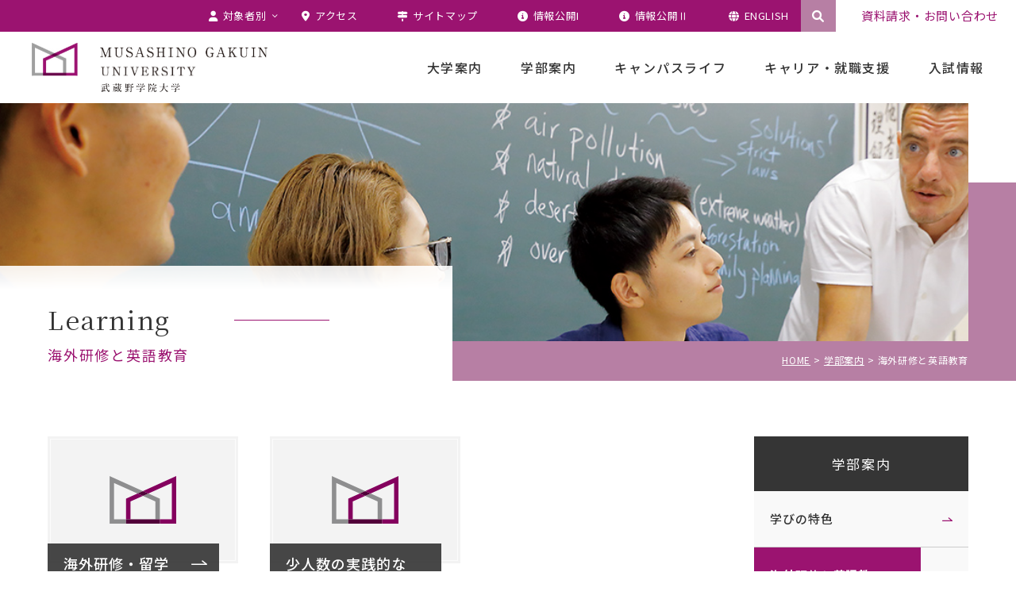

--- FILE ---
content_type: text/html; charset=UTF-8
request_url: https://www.musashino.ac.jp/mgu/learning/musashino_english/
body_size: 11916
content:
<!DOCTYPE html><html lang="ja" dir="ltr" itemscope itemtype="https://schema.org/WebSite"><head><meta charset="utf-8"><meta content="IE=Edge" http-equiv="X-UA-Compatible"><meta content="width=device-width" name="viewport"><meta content="telephone=no" name="format-detection"><meta content="海外研修と英語教育 | 武蔵野学院大学" name="title"><meta content="武蔵野学院大学の公式Webサイトです。" name="description"><meta content="海外研修と英語教育 | 武蔵野学院大学" itemprop="name"><meta content="武蔵野学院大学の公式Webサイトです。" itemprop="description"><meta content="website" property="og:type"><meta content="海外研修と英語教育 | 武蔵野学院大学" property="og:title"><meta content="武蔵野学院大学の公式Webサイトです。" property="og:description"><meta content="https://www.musashino.ac.jp/mgu/learning/musashino_english/" property="og:url"><meta content="https://www.musashino.ac.jp/mgu/wp/wp-content/themes/musashino_mgu/images/common/ogp.jpg" property="og:image"><link href='//fonts.googleapis.com' rel='preconnect dns-prefetch'><link href='//fonts.gstatic.com' rel='preconnect dns-prefetch'><link href='//www.google-analytics.com' rel='preconnect dns-prefetch'><link href='//ajaxzip3.github.io' rel='preconnect dns-prefetch'><link rel="apple-touch-icon" sizes="180x180" href="https://www.musashino.ac.jp/mgu/wp/wp-content/themes/musashino_mgu/images/favicon/apple-touch-icon.png"><link rel="icon" type="image/png" sizes="32x32" href="https://www.musashino.ac.jp/mgu/wp/wp-content/themes/musashino_mgu/images/favicon/favicon-32x32.png"><link rel="icon" type="image/png" sizes="16x16" href="https://www.musashino.ac.jp/mgu/wp/wp-content/themes/musashino_mgu/images/favicon/favicon-16x16.png"><link rel="manifest" href="https://www.musashino.ac.jp/mgu/wp/wp-content/themes/musashino_mgu/images/favicon/site.webmanifest"><meta name="msapplication-TileColor" content="#9B1370"><meta name="theme-color" content="#ffffff"><link href="https://www.musashino.ac.jp/mgu/wp/wp-content/themes/musashino_mgu/css/all.min.css" class="async"><link href="https://cdnjs.cloudflare.com/ajax/libs/Swiper/4.5.0/css/swiper.min.css" class="async"><link href="https://www.musashino.ac.jp/mgu/wp/wp-content/themes/musashino_mgu/css/modaal.min.css" class="async"><link href="https://www.musashino.ac.jp/mgu/wp/wp-content/themes/musashino_mgu/css/scroll-hint.css" class="async"><link href="https://fonts.googleapis.com/css2?family=Noto+Sans+JP:wght@400;500;700&display=swap" class="async"><link href="https://fonts.googleapis.com/css2?family=Noto+Serif+JP:wght@400;500;700&display=swap" class="async"><link href="https://fonts.googleapis.com/css2?family=Roboto:wght@400;500;700&display=swap" class="async"><link rel ="stylesheet" href="https://cdnjs.cloudflare.com/ajax/libs/font-awesome/6.1.1/css/all.min.css">  <script src="https://ajax.googleapis.com/ajax/libs/jquery/1.12.4/jquery.min.js" defer></script> <script src="https://cdnjs.cloudflare.com/ajax/libs/Swiper/4.5.0/js/swiper.min.js" defer></script> <script src="https://cdnjs.cloudflare.com/ajax/libs/Modaal/0.4.4/js/modaal.min.js" defer></script> <script src="https://www.musashino.ac.jp/mgu/wp/wp-content/themes/musashino_mgu/js/jquery.dualtab.js" defer></script> <script src="https://www.musashino.ac.jp/mgu/wp/wp-content/themes/musashino_mgu/js/common.js" defer></script> <script src="https://www.musashino.ac.jp/mgu/wp/wp-content/themes/musashino_mgu/js/scroll-hint.js" defer></script>  <script async src="https://www.googletagmanager.com/gtag/js?id=G-KWREE1BQYY"></script> <script>window.dataLayer = window.dataLayer || [];
  function gtag(){dataLayer.push(arguments);}
  gtag('js', new Date());

  gtag('config', 'G-KWREE1BQYY');</script> <script data-cfasync="false" data-no-defer="1" data-no-minify="1" data-no-optimize="1">var ewww_webp_supported=!1;function check_webp_feature(A,e){var w;e=void 0!==e?e:function(){},ewww_webp_supported?e(ewww_webp_supported):((w=new Image).onload=function(){ewww_webp_supported=0<w.width&&0<w.height,e&&e(ewww_webp_supported)},w.onerror=function(){e&&e(!1)},w.src="data:image/webp;base64,"+{alpha:"UklGRkoAAABXRUJQVlA4WAoAAAAQAAAAAAAAAAAAQUxQSAwAAAARBxAR/Q9ERP8DAABWUDggGAAAABQBAJ0BKgEAAQAAAP4AAA3AAP7mtQAAAA=="}[A])}check_webp_feature("alpha");</script><script data-cfasync="false" data-no-defer="1" data-no-minify="1" data-no-optimize="1">var Arrive=function(c,w){"use strict";if(c.MutationObserver&&"undefined"!=typeof HTMLElement){var r,a=0,u=(r=HTMLElement.prototype.matches||HTMLElement.prototype.webkitMatchesSelector||HTMLElement.prototype.mozMatchesSelector||HTMLElement.prototype.msMatchesSelector,{matchesSelector:function(e,t){return e instanceof HTMLElement&&r.call(e,t)},addMethod:function(e,t,r){var a=e[t];e[t]=function(){return r.length==arguments.length?r.apply(this,arguments):"function"==typeof a?a.apply(this,arguments):void 0}},callCallbacks:function(e,t){t&&t.options.onceOnly&&1==t.firedElems.length&&(e=[e[0]]);for(var r,a=0;r=e[a];a++)r&&r.callback&&r.callback.call(r.elem,r.elem);t&&t.options.onceOnly&&1==t.firedElems.length&&t.me.unbindEventWithSelectorAndCallback.call(t.target,t.selector,t.callback)},checkChildNodesRecursively:function(e,t,r,a){for(var i,n=0;i=e[n];n++)r(i,t,a)&&a.push({callback:t.callback,elem:i}),0<i.childNodes.length&&u.checkChildNodesRecursively(i.childNodes,t,r,a)},mergeArrays:function(e,t){var r,a={};for(r in e)e.hasOwnProperty(r)&&(a[r]=e[r]);for(r in t)t.hasOwnProperty(r)&&(a[r]=t[r]);return a},toElementsArray:function(e){return e=void 0!==e&&("number"!=typeof e.length||e===c)?[e]:e}}),e=(l.prototype.addEvent=function(e,t,r,a){a={target:e,selector:t,options:r,callback:a,firedElems:[]};return this._beforeAdding&&this._beforeAdding(a),this._eventsBucket.push(a),a},l.prototype.removeEvent=function(e){for(var t,r=this._eventsBucket.length-1;t=this._eventsBucket[r];r--)e(t)&&(this._beforeRemoving&&this._beforeRemoving(t),(t=this._eventsBucket.splice(r,1))&&t.length&&(t[0].callback=null))},l.prototype.beforeAdding=function(e){this._beforeAdding=e},l.prototype.beforeRemoving=function(e){this._beforeRemoving=e},l),t=function(i,n){var o=new e,l=this,s={fireOnAttributesModification:!1};return o.beforeAdding(function(t){var e=t.target;e!==c.document&&e!==c||(e=document.getElementsByTagName("html")[0]);var r=new MutationObserver(function(e){n.call(this,e,t)}),a=i(t.options);r.observe(e,a),t.observer=r,t.me=l}),o.beforeRemoving(function(e){e.observer.disconnect()}),this.bindEvent=function(e,t,r){t=u.mergeArrays(s,t);for(var a=u.toElementsArray(this),i=0;i<a.length;i++)o.addEvent(a[i],e,t,r)},this.unbindEvent=function(){var r=u.toElementsArray(this);o.removeEvent(function(e){for(var t=0;t<r.length;t++)if(this===w||e.target===r[t])return!0;return!1})},this.unbindEventWithSelectorOrCallback=function(r){var a=u.toElementsArray(this),i=r,e="function"==typeof r?function(e){for(var t=0;t<a.length;t++)if((this===w||e.target===a[t])&&e.callback===i)return!0;return!1}:function(e){for(var t=0;t<a.length;t++)if((this===w||e.target===a[t])&&e.selector===r)return!0;return!1};o.removeEvent(e)},this.unbindEventWithSelectorAndCallback=function(r,a){var i=u.toElementsArray(this);o.removeEvent(function(e){for(var t=0;t<i.length;t++)if((this===w||e.target===i[t])&&e.selector===r&&e.callback===a)return!0;return!1})},this},i=new function(){var s={fireOnAttributesModification:!1,onceOnly:!1,existing:!1};function n(e,t,r){return!(!u.matchesSelector(e,t.selector)||(e._id===w&&(e._id=a++),-1!=t.firedElems.indexOf(e._id)))&&(t.firedElems.push(e._id),!0)}var c=(i=new t(function(e){var t={attributes:!1,childList:!0,subtree:!0};return e.fireOnAttributesModification&&(t.attributes=!0),t},function(e,i){e.forEach(function(e){var t=e.addedNodes,r=e.target,a=[];null!==t&&0<t.length?u.checkChildNodesRecursively(t,i,n,a):"attributes"===e.type&&n(r,i)&&a.push({callback:i.callback,elem:r}),u.callCallbacks(a,i)})})).bindEvent;return i.bindEvent=function(e,t,r){t=void 0===r?(r=t,s):u.mergeArrays(s,t);var a=u.toElementsArray(this);if(t.existing){for(var i=[],n=0;n<a.length;n++)for(var o=a[n].querySelectorAll(e),l=0;l<o.length;l++)i.push({callback:r,elem:o[l]});if(t.onceOnly&&i.length)return r.call(i[0].elem,i[0].elem);setTimeout(u.callCallbacks,1,i)}c.call(this,e,t,r)},i},o=new function(){var a={};function i(e,t){return u.matchesSelector(e,t.selector)}var n=(o=new t(function(){return{childList:!0,subtree:!0}},function(e,r){e.forEach(function(e){var t=e.removedNodes,e=[];null!==t&&0<t.length&&u.checkChildNodesRecursively(t,r,i,e),u.callCallbacks(e,r)})})).bindEvent;return o.bindEvent=function(e,t,r){t=void 0===r?(r=t,a):u.mergeArrays(a,t),n.call(this,e,t,r)},o};d(HTMLElement.prototype),d(NodeList.prototype),d(HTMLCollection.prototype),d(HTMLDocument.prototype),d(Window.prototype);var n={};return s(i,n,"unbindAllArrive"),s(o,n,"unbindAllLeave"),n}function l(){this._eventsBucket=[],this._beforeAdding=null,this._beforeRemoving=null}function s(e,t,r){u.addMethod(t,r,e.unbindEvent),u.addMethod(t,r,e.unbindEventWithSelectorOrCallback),u.addMethod(t,r,e.unbindEventWithSelectorAndCallback)}function d(e){e.arrive=i.bindEvent,s(i,e,"unbindArrive"),e.leave=o.bindEvent,s(o,e,"unbindLeave")}}(window,void 0),ewww_webp_supported=!1;function check_webp_feature(e,t){var r;ewww_webp_supported?t(ewww_webp_supported):((r=new Image).onload=function(){ewww_webp_supported=0<r.width&&0<r.height,t(ewww_webp_supported)},r.onerror=function(){t(!1)},r.src="data:image/webp;base64,"+{alpha:"UklGRkoAAABXRUJQVlA4WAoAAAAQAAAAAAAAAAAAQUxQSAwAAAARBxAR/Q9ERP8DAABWUDggGAAAABQBAJ0BKgEAAQAAAP4AAA3AAP7mtQAAAA==",animation:"UklGRlIAAABXRUJQVlA4WAoAAAASAAAAAAAAAAAAQU5JTQYAAAD/////AABBTk1GJgAAAAAAAAAAAAAAAAAAAGQAAABWUDhMDQAAAC8AAAAQBxAREYiI/gcA"}[e])}function ewwwLoadImages(e){if(e){for(var t=document.querySelectorAll(".batch-image img, .image-wrapper a, .ngg-pro-masonry-item a, .ngg-galleria-offscreen-seo-wrapper a"),r=0,a=t.length;r<a;r++)ewwwAttr(t[r],"data-src",t[r].getAttribute("data-webp")),ewwwAttr(t[r],"data-thumbnail",t[r].getAttribute("data-webp-thumbnail"));for(var i=document.querySelectorAll("div.woocommerce-product-gallery__image"),r=0,a=i.length;r<a;r++)ewwwAttr(i[r],"data-thumb",i[r].getAttribute("data-webp-thumb"))}for(var n=document.querySelectorAll("video"),r=0,a=n.length;r<a;r++)ewwwAttr(n[r],"poster",e?n[r].getAttribute("data-poster-webp"):n[r].getAttribute("data-poster-image"));for(var o,l=document.querySelectorAll("img.ewww_webp_lazy_load"),r=0,a=l.length;r<a;r++)e&&(ewwwAttr(l[r],"data-lazy-srcset",l[r].getAttribute("data-lazy-srcset-webp")),ewwwAttr(l[r],"data-srcset",l[r].getAttribute("data-srcset-webp")),ewwwAttr(l[r],"data-lazy-src",l[r].getAttribute("data-lazy-src-webp")),ewwwAttr(l[r],"data-src",l[r].getAttribute("data-src-webp")),ewwwAttr(l[r],"data-orig-file",l[r].getAttribute("data-webp-orig-file")),ewwwAttr(l[r],"data-medium-file",l[r].getAttribute("data-webp-medium-file")),ewwwAttr(l[r],"data-large-file",l[r].getAttribute("data-webp-large-file")),null!=(o=l[r].getAttribute("srcset"))&&!1!==o&&o.includes("R0lGOD")&&ewwwAttr(l[r],"src",l[r].getAttribute("data-lazy-src-webp"))),l[r].className=l[r].className.replace(/\bewww_webp_lazy_load\b/,"");for(var s=document.querySelectorAll(".ewww_webp"),r=0,a=s.length;r<a;r++)e?(ewwwAttr(s[r],"srcset",s[r].getAttribute("data-srcset-webp")),ewwwAttr(s[r],"src",s[r].getAttribute("data-src-webp")),ewwwAttr(s[r],"data-orig-file",s[r].getAttribute("data-webp-orig-file")),ewwwAttr(s[r],"data-medium-file",s[r].getAttribute("data-webp-medium-file")),ewwwAttr(s[r],"data-large-file",s[r].getAttribute("data-webp-large-file")),ewwwAttr(s[r],"data-large_image",s[r].getAttribute("data-webp-large_image")),ewwwAttr(s[r],"data-src",s[r].getAttribute("data-webp-src"))):(ewwwAttr(s[r],"srcset",s[r].getAttribute("data-srcset-img")),ewwwAttr(s[r],"src",s[r].getAttribute("data-src-img"))),s[r].className=s[r].className.replace(/\bewww_webp\b/,"ewww_webp_loaded");window.jQuery&&jQuery.fn.isotope&&jQuery.fn.imagesLoaded&&(jQuery(".fusion-posts-container-infinite").imagesLoaded(function(){jQuery(".fusion-posts-container-infinite").hasClass("isotope")&&jQuery(".fusion-posts-container-infinite").isotope()}),jQuery(".fusion-portfolio:not(.fusion-recent-works) .fusion-portfolio-wrapper").imagesLoaded(function(){jQuery(".fusion-portfolio:not(.fusion-recent-works) .fusion-portfolio-wrapper").isotope()}))}function ewwwWebPInit(e){ewwwLoadImages(e),ewwwNggLoadGalleries(e),document.arrive(".ewww_webp",function(){ewwwLoadImages(e)}),document.arrive(".ewww_webp_lazy_load",function(){ewwwLoadImages(e)}),document.arrive("videos",function(){ewwwLoadImages(e)}),"loading"==document.readyState?document.addEventListener("DOMContentLoaded",ewwwJSONParserInit):("undefined"!=typeof galleries&&ewwwNggParseGalleries(e),ewwwWooParseVariations(e))}function ewwwAttr(e,t,r){null!=r&&!1!==r&&e.setAttribute(t,r)}function ewwwJSONParserInit(){"undefined"!=typeof galleries&&check_webp_feature("alpha",ewwwNggParseGalleries),check_webp_feature("alpha",ewwwWooParseVariations)}function ewwwWooParseVariations(e){if(e)for(var t=document.querySelectorAll("form.variations_form"),r=0,a=t.length;r<a;r++){var i=t[r].getAttribute("data-product_variations"),n=!1;try{for(var o in i=JSON.parse(i))void 0!==i[o]&&void 0!==i[o].image&&(void 0!==i[o].image.src_webp&&(i[o].image.src=i[o].image.src_webp,n=!0),void 0!==i[o].image.srcset_webp&&(i[o].image.srcset=i[o].image.srcset_webp,n=!0),void 0!==i[o].image.full_src_webp&&(i[o].image.full_src=i[o].image.full_src_webp,n=!0),void 0!==i[o].image.gallery_thumbnail_src_webp&&(i[o].image.gallery_thumbnail_src=i[o].image.gallery_thumbnail_src_webp,n=!0),void 0!==i[o].image.thumb_src_webp&&(i[o].image.thumb_src=i[o].image.thumb_src_webp,n=!0));n&&ewwwAttr(t[r],"data-product_variations",JSON.stringify(i))}catch(e){}}}function ewwwNggParseGalleries(e){if(e)for(var t in galleries){var r=galleries[t];galleries[t].images_list=ewwwNggParseImageList(r.images_list)}}function ewwwNggLoadGalleries(e){e&&document.addEventListener("ngg.galleria.themeadded",function(e,t){window.ngg_galleria._create_backup=window.ngg_galleria.create,window.ngg_galleria.create=function(e,t){var r=$(e).data("id");return galleries["gallery_"+r].images_list=ewwwNggParseImageList(galleries["gallery_"+r].images_list),window.ngg_galleria._create_backup(e,t)}})}function ewwwNggParseImageList(e){for(var t in e){var r=e[t];if(void 0!==r["image-webp"]&&(e[t].image=r["image-webp"],delete e[t]["image-webp"]),void 0!==r["thumb-webp"]&&(e[t].thumb=r["thumb-webp"],delete e[t]["thumb-webp"]),void 0!==r.full_image_webp&&(e[t].full_image=r.full_image_webp,delete e[t].full_image_webp),void 0!==r.srcsets)for(var a in r.srcsets)nggSrcset=r.srcsets[a],void 0!==r.srcsets[a+"-webp"]&&(e[t].srcsets[a]=r.srcsets[a+"-webp"],delete e[t].srcsets[a+"-webp"]);if(void 0!==r.full_srcsets)for(var i in r.full_srcsets)nggFSrcset=r.full_srcsets[i],void 0!==r.full_srcsets[i+"-webp"]&&(e[t].full_srcsets[i]=r.full_srcsets[i+"-webp"],delete e[t].full_srcsets[i+"-webp"])}return e}check_webp_feature("alpha",ewwwWebPInit);</script><link media="all" href="https://www.musashino.ac.jp/mgu/wp/wp-content/cache/autoptimize/css/autoptimize_8dee493f7a3a2179fb7f7018fd96f34c.css" rel="stylesheet"><title>海外研修と英語教育 | 武蔵野学院大学</title><meta name='robots' content='max-image-preview:large' /><link class='async' id='sbi_styles-css' href='https://www.musashino.ac.jp/mgu/wp/wp-content/plugins/instagram-feed/css/sbi-styles.min.css' type='text/css' media='all'><link class='async' id='css-style-css' href='https://www.musashino.ac.jp/mgu/wp/wp-content/themes/musashino_mgu/style.css' type='text/css' media='all'><link class='async' id='wp-block-library-css' href='https://www.musashino.ac.jp/mgu/wp/wp-includes/css/dist/block-library/style.min.css' type='text/css' media='all'><link rel="https://api.w.org/" href="https://www.musashino.ac.jp/mgu/wp-json/" /><link rel="alternate" title="JSON" type="application/json" href="https://www.musashino.ac.jp/mgu/wp-json/wp/v2/pages/1856" /><link rel="EditURI" type="application/rsd+xml" title="RSD" href="https://www.musashino.ac.jp/mgu/wp/xmlrpc.php?rsd" /><meta name="generator" content="WordPress 6.8.3" /><link rel="canonical" href="https://www.musashino.ac.jp/mgu/learning/musashino_english/" /><link rel='shortlink' href='https://www.musashino.ac.jp/mgu/?p=1856' /><link rel="alternate" title="oEmbed (JSON)" type="application/json+oembed" href="https://www.musashino.ac.jp/mgu/wp-json/oembed/1.0/embed?url=https%3A%2F%2Fwww.musashino.ac.jp%2Fmgu%2Flearning%2Fmusashino_english%2F" /><link rel="alternate" title="oEmbed (XML)" type="text/xml+oembed" href="https://www.musashino.ac.jp/mgu/wp-json/oembed/1.0/embed?url=https%3A%2F%2Fwww.musashino.ac.jp%2Fmgu%2Flearning%2Fmusashino_english%2F&#038;format=xml" /><link rel="icon" href="/mgu/wp/wp-content/uploads/2022/09/apple-touch-icon-150x150.png" sizes="32x32" /><link rel="icon" href="/mgu/wp/wp-content/uploads/2022/09/apple-touch-icon.png" sizes="192x192" /><link rel="apple-touch-icon" href="/mgu/wp/wp-content/uploads/2022/09/apple-touch-icon.png" /><meta name="msapplication-TileImage" content="/mgu/wp/wp-content/uploads/2022/09/apple-touch-icon.png" /></head><body itemscope itemtype="https://schema.org/WebPage" class="wp-singular page-template-default page page-id-1856 page-parent page-child parent-pageid-1972 wp-theme-musashino_mgu musashino_english learning-child" id="musashino_english" >
<script data-cfasync="false" data-no-defer="1" data-no-minify="1" data-no-optimize="1">if(typeof ewww_webp_supported==="undefined"){var ewww_webp_supported=!1}if(ewww_webp_supported){document.body.classList.add("webp-support")}</script><header id="global_header" class="global_header" itemscope itemtype="https://schema.org/WPHeader"><div class="inner"><p class="gh_logo"><a href="https://www.musashino.ac.jp/mgu/"><img src="https://www.musashino.ac.jp/mgu/wp/wp-content/themes/musashino_mgu/images/common/logo.svg" alt="武蔵野学院大学"></a></p> <button type="button" class="gh_menu" id="gh_menu"><span class="icon"></span></button></div></header><nav id="global_navigation" class="global_navigation" itemscope itemtype="https://schema.org/SiteNavigationElement"><ul class="gn_links-01 module_menu-01"><li class="_hasChild "> <button class="gnl_button mm_button" type="button"><span>開閉</span></button> <a class="gnl_title mm_title" href="/mgu/about/" ><span>大学案内</span></a><div class="gnl_wrapper mm_wrapper-01"><div class="gnl_inner mm_inner-01"><div class="gnl_title"><a href="/mgu/about/" ><span>大学案内</span></a></div><div class="gnl_en"><span>About us</span></div><ul><li><a class="gnl_title mm_title-01" href="/mgu/about/message/" >学長メッセージ</a></li><li><a class="gnl_title mm_title-01" href="https://www.musashino.ac.jp/mgu/about/3policy/" >建学の精神・教育目的・３つのポリシー</a></li><li><a class="gnl_title mm_title-01" href="/mgu/about/history/" >大学の成り立ち</a></li><li><a class="gnl_title mm_title-01" href="/mgu/about/global_vision/" >武蔵野学院大学国際化ビジョン</a></li><li><a class="gnl_title mm_title-01" href="/mgu/about/institute_bulletin/" >研究機関と研究紀要等</a></li><li><a class="gnl_title mm_title-01" href="/mgu/about/library/" >図書館</a></li><li class="_hasChild"> <button class="gnl_button mm_button-01" type="button"><span>開閉</span></button> <a class="gnl_title mm_title-01" href="/mgu/about/society/" >地域連携・社会貢献</a><div class="gnl_wrapper mm_wrapper-02"><div class="gnl_inner mm_inner-02"><ul><li><a class="gnl_title mm_title-02" href="https://www.musashino.ac.jp/mgu/about/society/%e3%82%b3%e3%83%a9%e3%83%9c%e3%83%ac%e3%83%bc%e3%82%b7%e3%83%a7%e3%83%b3%e8%ac%9b%e5%ba%a7/" >コラボレーション講座</a></li><li><a class="gnl_title mm_title-02" href="/mgu/about/society/koukaikouza/" >公開講座</a></li><li><a class="gnl_title mm_title-02" href="/mgu/about/society/kodomo_sayama/" >子ども大学</a></li><li><a class="gnl_title mm_title-02" href="/mgu/about/society/cooperation/" >産学官連携事業</a></li><li><a class="gnl_title mm_title-02" href="https://www.musashino.ac.jp/mgu/about/society/musashino-english-festival/" >Musashino English Festival</a></li></ul></div></div></li><li><a class="gnl_title mm_title-01" href="/mgu/access/" >アクセス</a></li><li><a class="gnl_title mm_title-01" href="/mgu/information/" >情報公開Ⅰ</a></li><li class="_hasChild"> <button class="gnl_button mm_button-01" type="button"><span>開閉</span></button> <a class="gnl_title mm_title-01" href="/mgu/information-02/" >情報公開Ⅱ</a><div class="gnl_wrapper mm_wrapper-02"><div class="gnl_inner mm_inner-02"><ul><li><a class="gnl_title mm_title-02" href="/mgu/information-02/organization/" >組織図・学則</a></li><li><a class="gnl_title mm_title-02" href="/mgu/information-02/data/" >学生・教員データ</a></li><li><a class="gnl_title mm_title-02" href="/mgu/information-02/evaluation/" >学修の成果に係る評価</a></li><li><a class="gnl_title mm_title-02" href="/mgu/information-02/inspection/" >自己点検・評価活動</a></li></ul></div></div></li></ul></div></div></li><li class="_hasChild "> <button class="gnl_button mm_button" type="button"><span>開閉</span></button> <a class="gnl_title mm_title" href="/mgu/learning/" ><span>学部案内</span></a><div class="gnl_wrapper mm_wrapper-01"><div class="gnl_inner mm_inner-01"><div class="gnl_title"><a href="/mgu/learning/" ><span>学部案内</span></a></div><div class="gnl_en"><span>Learning</span></div><ul><li><a class="gnl_title mm_title-01" href="/mgu/learning/feature/" >学びの特色</a></li><li class="_hasChild"> <button class="gnl_button mm_button-01" type="button"><span>開閉</span></button> <a class="gnl_title mm_title-01" href="/mgu/learning/musashino_english/" >海外研修と英語教育</a><div class="gnl_wrapper mm_wrapper-02"><div class="gnl_inner mm_inner-02"><ul><li><a class="gnl_title mm_title-02" href="/mgu/learning/musashino_english/international/" >海外研修・留学</a></li><li><a class="gnl_title mm_title-02" href="/mgu/learning/musashino_english/small_class/" >少人数の実践的な英語</a></li></ul></div></div></li><li><a class="gnl_title mm_title-01" href="/mgu/learning/musashino_english/amuse/" >AMUSE</a></li><li><a class="gnl_title mm_title-01" href="/mgu/learning/cross_culture/" >他者理解の学び</a></li><li class="_hasChild"> <button class="gnl_button mm_button-01" type="button"><span>開閉</span></button> <a class="gnl_title mm_title-01" href="/mgu/learning/seminar/" >ゼミ案内</a><div class="gnl_wrapper mm_wrapper-02"><div class="gnl_inner mm_inner-02"><ul><li><a class="gnl_title mm_title-02" href="/mgu/learning/seminar/pickup/" >Pick Upゼミ</a></li><li><a class="gnl_title mm_title-02" href="/mgu/learning/seminar/introduction/" >ゼミの紹介</a></li></ul></div></div></li><li class="_hasChild"> <button class="gnl_button mm_button-01" type="button"><span>開閉</span></button> <a class="gnl_title mm_title-01" href="/mgu/learning/curriculum/" >カリキュラムと学生便覧</a><div class="gnl_wrapper mm_wrapper-02"><div class="gnl_inner mm_inner-02"><ul><li><a class="gnl_title mm_title-02" href="/mgu/learning/curriculum/feature-2/" >カリキュラムの特徴</a></li><li><a class="gnl_title mm_title-02" href="/mgu/learning/curriculum/handbook/" >学生便覧</a></li></ul></div></div></li><li><a class="gnl_title mm_title-01" href="https://www.musashino.ac.jp/mgu/learning/teacher_5/" >教員紹介</a></li></ul></div></div></li><li class="_hasChild "> <button class="gnl_button mm_button" type="button"><span>開閉</span></button> <a class="gnl_title mm_title" href="/mgu/campus_life/" ><span>キャンパスライフ</span></a><div class="gnl_wrapper mm_wrapper-01"><div class="gnl_inner mm_inner-01"><div class="gnl_title"><a href="/mgu/campus_life/" ><span>キャンパスライフ</span></a></div><div class="gnl_en"><span>Campus Life</span></div><ul><li><a class="gnl_title mm_title-01" href="/mgu/campus_life/student_interview/" >在学生インタビュー</a></li><li><a class="gnl_title mm_title-01" href="/mgu/campus_life/club/" >クラブ・サークル紹介</a></li><li><a class="gnl_title mm_title-01" href="/mgu/campus_life/schoolfestival/" >なでしこ祭（大学祭）</a></li><li><a class="gnl_title mm_title-01" href="/mgu/campus_life/event/" >年間スケジュール</a></li><li><a class="gnl_title mm_title-01" href="/mgu/campus_life/institution/" >施設紹介</a></li><li><a class="gnl_title mm_title-01" href="/mgu/campus_life/movie/" >武蔵野ムービー</a></li><li><a class="gnl_title mm_title-01" href="/mgu/campus_life/certificate/" >各種証明書</a></li><li><a class="gnl_title mm_title-01" href="/mgu/campus_life/kansensyou/" >感染症による出席停止</a></li></ul></div></div></li><li class="_hasChild "> <button class="gnl_button mm_button" type="button"><span>開閉</span></button> <a class="gnl_title mm_title" href="/mgu/career_employment/" ><span>キャリア・就職支援</span></a><div class="gnl_wrapper mm_wrapper-01"><div class="gnl_inner mm_inner-01"><div class="gnl_title"><a href="/mgu/career_employment/" ><span>キャリア・就職支援</span></a></div><div class="gnl_en"><span>Career</span></div><ul><li><a class="gnl_title mm_title-01" href="/mgu/career_employment/data/" >就職データ</a></li><li><a class="gnl_title mm_title-01" href="/mgu/career_employment/career/" >キャリア教育の特徴</a></li><li><a class="gnl_title mm_title-01" href="/mgu/career_employment/interview/" >内定者インタビュー</a></li><li><a class="gnl_title mm_title-01" href="/mgu/career_employment/qualification/" >資格の取得</a></li><li><a class="gnl_title mm_title-01" href="/mgu/career_employment/for_recruiters/" >採用担当の方へ</a></li><li><a class="gnl_title mm_title-01" href="/mgu/career_employment/graduate_support/" >既卒者への支援</a></li></ul></div></div></li><li class="_hasChild "> <button class="gnl_button mm_button" type="button"><span>開閉</span></button> <a class="gnl_title mm_title" href="/mgu/admission/" ><span>入試情報</span></a><div class="gnl_wrapper mm_wrapper-01"><div class="gnl_inner mm_inner-01"><div class="gnl_title"><a href="/mgu/admission/" ><span>入試情報</span></a></div><div class="gnl_en"><span>Admission</span></div><ul><li><a class="gnl_title mm_title-01" href="/mgu/admission/open_campus/" >オープンキャンパス</a></li><li><a class="gnl_title mm_title-01" href="/mgu/admission/personal_campus/" >パーソナルキャンパス</a></li><li class="_hasChild"> <button class="gnl_button mm_button-01" type="button"><span>開閉</span></button> <a class="gnl_title mm_title-01" href="https://www.musashino.ac.jp/mgu/admission/%e5%85%a5%e8%a9%a6%e5%88%b6%e5%ba%a6%e3%81%ae%e8%aa%ac%e6%98%8e/" >入試制度の説明</a><div class="gnl_wrapper mm_wrapper-02"><div class="gnl_inner mm_inner-02"><ul><li><a class="gnl_title mm_title-02" href="https://www.musashino.ac.jp/mgu/admission/%e9%81%b8%e6%8a%9c%e6%97%a5%e7%a8%8b%e7%ad%89%e4%b8%80%e8%a6%a7/" >選抜日程等一覧</a></li><li><a class="gnl_title mm_title-02" href="https://www.musashino.ac.jp/mgu/admission/explanation/%e7%b7%8f%e5%90%88%e5%9e%8b%e9%81%b8%e6%8a%9c/" >総合型選抜</a></li><li><a class="gnl_title mm_title-02" href="https://www.musashino.ac.jp/mgu/admission/%e5%85%a5%e8%a9%a6%e5%88%b6%e5%ba%a6%e3%81%ae%e8%aa%ac%e6%98%8e/suisen/" >学校推薦型選抜</a></li><li><a class="gnl_title mm_title-02" href="https://www.musashino.ac.jp/mgu/admission/%e5%85%a5%e8%a9%a6%e5%88%b6%e5%ba%a6%e3%81%ae%e8%aa%ac%e6%98%8e/tokutai_ippan/" >特待生・一般選抜</a></li><li><a class="gnl_title mm_title-02" href="https://www.musashino.ac.jp/mgu/admission/%e5%85%a5%e8%a9%a6%e5%88%b6%e5%ba%a6%e3%81%ae%e8%aa%ac%e6%98%8e/kyotsu/" >大学入学共通テスト利用選抜</a></li><li><a class="gnl_title mm_title-02" href="https://www.musashino.ac.jp/mgu/admission/%e5%85%a5%e8%a9%a6%e5%88%b6%e5%ba%a6%e3%81%ae%e8%aa%ac%e6%98%8e/other/" >社会人・帰国生選抜、外国人留学生選抜、内部進学者選抜</a></li><li><a class="gnl_title mm_title-02" href="https://www.musashino.ac.jp/mgu/%e5%8f%97%e9%a8%93%e4%b8%8a%e3%81%8a%e3%82%88%e3%81%b3%e4%bf%ae%e5%ad%a6%e4%b8%8a%e3%81%ae%e9%85%8d%e6%85%ae%e3%82%92%e5%b8%8c%e6%9c%9b%e3%81%99%e3%82%8b%e5%8f%97%e9%a8%93%e3%81%ab%e3%81%a4%e3%81%84/" >受験上および修学上の配慮を希望する受験について</a></li><li><a class="gnl_title mm_title-02" href="https://www.musashino.ac.jp/mgu/admission/explanation/furikae/" >受験の振替措置について</a></li></ul></div></div></li><li class="_hasChild"> <button class="gnl_button mm_button-01" type="button"><span>開閉</span></button> <a class="gnl_title mm_title-01" href="https://www.musashino.ac.jp/mgu/admission/%e5%85%a5%e8%a9%a6%e3%81%ae%e7%89%b9%e8%89%b2/" >入試の特色</a><div class="gnl_wrapper mm_wrapper-02"><div class="gnl_inner mm_inner-02"><ul><li><a class="gnl_title mm_title-02" href="https://www.musashino.ac.jp/mgu/admission/%e5%8f%97%e9%a8%93%e8%80%85%e3%81%ae%e3%81%9f%e3%82%81%e3%81%ae3%e3%81%a4%e3%81%ae%e7%89%b9%e8%89%b2/" >受験者のための3つの特色</a></li><li><a class="gnl_title mm_title-02" href="https://www.musashino.ac.jp/mgu/admission/%e7%89%b9%e5%be%85%e5%88%b6%e5%ba%a6%e3%81%a8%e6%b8%9b%e5%85%8d%e5%88%b6%e5%ba%a6/" >特待生制度と減免制度</a></li><li><a class="gnl_title mm_title-02" href="https://www.musashino.ac.jp/mgu/admission/%e5%85%a5%e8%a9%a6%e3%81%ae%e7%89%b9%e8%89%b2/souki_challenge/" >早期合格者の特待生チャレンジ試験</a></li><li><a class="gnl_title mm_title-02" href="https://www.musashino.ac.jp/mgu/admission/%e4%bd%b5%e9%a1%98%e5%88%b6%e5%ba%a6/" >併願制度</a></li></ul></div></div></li><li><a class="gnl_title mm_title-01" href="https://www.musashino.ac.jp/mgu/admission/requirement-2/" >募集要項</a></li><li><a class="gnl_title mm_title-01" href="https://www.musashino.ac.jp/mgu/admission/web%e5%87%ba%e9%a1%98/" >Web出願</a></li><li class="_hasChild"> <button class="gnl_button mm_button-01" type="button"><span>開閉</span></button> <a class="gnl_title mm_title-01" href="/mgu/admission/expense_scholarship/" >学納金・奨学金等</a><div class="gnl_wrapper mm_wrapper-02"><div class="gnl_inner mm_inner-02"><ul><li><a class="gnl_title mm_title-02" href="/mgu/admission/expense_scholarship/expenses/" >学納金について</a></li><li><a class="gnl_title mm_title-02" href="/mgu/admission/expense_scholarship/scholarship/" >奨学金</a></li></ul></div></div></li></ul></div></div></li></ul><div class="gn_subMenu"><div class="gn_target"><div class="title"><i class="fas fa-user"></i><p><span>対象者別</span></p></div><div class="wrap"><ul class="list"><li><a href="/mgu/examinee/" ><span>受験生の方</span></a></li><li><a href="/mgu/student/" ><span>在学生の方</span></a></li><li><a href="/mgu/graduate/" ><span>卒業生の方</span></a></li><li><a href="/mgu/guardian/" ><span>保護者の方</span></a></li><li><a href="/mgu/career_employment/for_recruiters/" ><span>採用担当の方</span></a></li></ul></div></div><div class="search-form-wrapper _only-SP"><form action="https://www.musashino.ac.jp/mgu/" method="get" class="search-form-box"> <input type="text" name="s" value="" placeholder="" id="s" class="search-form-textarea"> <button type="submit" id="s" class="search-form-btn"><i class="fa-solid fa-magnifying-glass"></i></button></form></div><div class="gn_contact"><a href="/mgu/contact/"><span>資料請求・お問い合わせ</span></a></div><ul class="gn_links-02"><li class=""><a href="/mgu/access/" ><i class="fas fa-map-marker-alt" aria-hidden="true"></i><span>アクセス</span></a></li><li class=""><a href="/mgu/sitemap/" ><i class="fas fa-map-signs" aria-hidden="true"></i><span>サイトマップ</span></a></li><li class=""><a href="/mgu/information/" ><i class="fa fa-info-circle" aria-hidden="true"></i><span>情報公開I</span></a></li><li class=""><a href="/mgu/information-02/" ><i class="fa fa-info-circle" aria-hidden="true"></i><span>情報公開Ⅱ</span></a></li><li class=""><a href="/mgu/english/" ><i class="fas fa-globe" aria-hidden="true"></i><span>ENGLISH</span></a></li><div id ="ji-searchFormModalView" class="search-top-icon"><i class="fa-solid fa-magnifying-glass"></i></div></ul><div class="gn_contents _only-SP"><div class="gn_sns"><div class="module_sns-01"><div class="title"><p class="sub">follow us</p><p class="main">公式SNSアカウント</p></div><ul class="list"><li><a href="https://www.instagram.com/musashinogakuin/" target="_blank"><img src="https://www.musashino.ac.jp/mgu/wp/wp-content/themes/musashino_mgu/images/common/ico_instagram-01.svg" alt="instagram"></a></li><li><a href="https://www.facebook.com/musashinogakuinuniv/" target="_blank"><img src="https://www.musashino.ac.jp/mgu/wp/wp-content/themes/musashino_mgu/images/common/ico_facebook-01.svg" alt="facebook"></a></li></ul></div></div><div class="gn_gakuin"><ul class="list"><li><a href="https://www.musashino.ac.jp/" target="_blank" ><span>武蔵野学院</span><i class="far fa-window-restore"></i></a></li><li><a href="https://www.musashino.ac.jp/mggs/" target="_blank" ><span>武蔵野学院大学大学院</span><i class="far fa-window-restore"></i></a></li><li><a href="https://www.musashino.ac.jp/mjc/" target="_blank" ><span>武蔵野短期大学</span><i class="far fa-window-restore"></i></a></li><li><a href="https://www.musashino.ac.jp/mjhs/" target="_blank" ><span>武蔵野中学校 高等学校</span><i class="far fa-window-restore"></i></a></li><li><a href="https://www.musashino.ac.jp/mkg/" target="_blank" ><span>武蔵野短期大学<br>附属幼稚園・保育園</span><i class="far fa-window-restore"></i></a></li></ul></div></div></div></nav><div class="search-modal _over-TB" id="ji-searchFormModal"><div class="search-modal-inner"><form action="https://www.musashino.ac.jp/mgu/" method="get" class="search-form-box"> <input type="text" name="s" value="" placeholder="" id="s" class="search-form-textarea"> <button type="submit" id="s" class="search-form-btn"><i class="fa-solid fa-magnifying-glass"></i></button></form></div><div class="search-overlay" id="ji-overlay"></div></div><div class="overlay" id="overlay"></div><div class="global_wrapper"><main id="global_contents" class="global_contents" itemscope itemprop="mainContentOfPage"><section><div class="global_mainVisual"><div class="global_inner"><div class="gm_background" style="background-image: url(/mgu/wp/wp-content/uploads/2021/01/main_learning_003.jpg)"></div><div class="gm_box"><div class="gm_en">Learning</div><h1 class="gm_title"><span>海外研修と英語教育</span></h1></div></div><nav class="module_breadCrumb"><div class="global_inner"><ul class="module_breadCrumb-01" itemprop="Breadcrumb" itemscope itemtype="https://schema.org/BreadcrumbList"><li itemprop="itemListElement" itemscope itemtype="https://schema.org/ListItem"><a itemscope itemtype="https://schema.org/Thing" itemprop="item" href="https://www.musashino.ac.jp/mgu/" class="home" ><span itemprop="name">HOME</span></a><meta itemprop="position" content="1" /></li><li itemprop="itemListElement" itemscope itemtype="https://schema.org/ListItem"><a itemscope itemtype="https://schema.org/Thing" itemprop="item" href="https://www.musashino.ac.jp/mgu/learning/"><span itemprop="name">学部案内</span></a><meta itemprop="position" content="2" /></li><li itemprop="itemListElement" itemscope itemtype="https://schema.org/ListItem"><span itemprop="name">海外研修と英語教育</span><meta itemprop="position" content="3" /></li></ul></div></nav></div><div class="global_inner _column"><div class="gc_main"><ul class="module_card-01"><li> <a href="/mgu/learning/musashino_english/international/" ><div class="head"><h2 class="title"><span>海外研修・留学</span></h2></div><div class="body"><p class="image _noImage"><img src="https://www.musashino.ac.jp/mgu/wp/wp-content/themes/musashino_mgu/images/common/noimage_logo_01.svg" alt="海外研修・留学"></p></div> </a></li><li> <a href="/mgu/learning/musashino_english/small_class/" ><div class="head"><h2 class="title"><span>少人数の実践的な英語</span></h2></div><div class="body"><p class="image _noImage"><img src="https://www.musashino.ac.jp/mgu/wp/wp-content/themes/musashino_mgu/images/common/noimage_logo_01.svg" alt="少人数の実践的な英語"></p></div> </a></li></ul></div><aside class="gc_sub"><nav class="local_navigation _page" id="local_navigation"><ul class="ln_links-01 module_menu-01"><li> <a class="lnl_title mm_title" href="/mgu/about/" >大学案内</a><div class="lnl_wrapper mm_wrapper-01"><div class="lnl_inner mm_inner-01"><ul><li><a class="lnl_title mm_title-01" href="/mgu/about/message/" >学長メッセージ</a></li><li><a class="lnl_title mm_title-01" href="https://www.musashino.ac.jp/mgu/about/3policy/" >建学の精神・教育目的・３つのポリシー</a></li><li><a class="lnl_title mm_title-01" href="/mgu/about/history/" >大学の成り立ち</a></li><li><a class="lnl_title mm_title-01" href="/mgu/about/global_vision/" >武蔵野学院大学国際化ビジョン</a></li><li><a class="lnl_title mm_title-01" href="/mgu/about/institute_bulletin/" >研究機関と研究紀要等</a></li><li><a class="lnl_title mm_title-01" href="/mgu/about/library/" >図書館</a></li><li> <button class="lnl_button mm_button-01" type="button"><span>開閉</span></button> <a class="lnl_title mm_title-01" href="/mgu/about/society/" >地域連携・社会貢献</a><div class="lnl_wrapper mm_wrapper-02"><div class="lnl_inner mm_inner-02"><ul><li><a class="lnl_title mm_title-02" href="https://www.musashino.ac.jp/mgu/about/society/%e3%82%b3%e3%83%a9%e3%83%9c%e3%83%ac%e3%83%bc%e3%82%b7%e3%83%a7%e3%83%b3%e8%ac%9b%e5%ba%a7/" >コラボレーション講座</a></li><li><a class="lnl_title mm_title-02" href="/mgu/about/society/koukaikouza/" >公開講座</a></li><li><a class="lnl_title mm_title-02" href="/mgu/about/society/kodomo_sayama/" >子ども大学</a></li><li><a class="lnl_title mm_title-02" href="/mgu/about/society/cooperation/" >産学官連携事業</a></li><li><a class="lnl_title mm_title-02" href="https://www.musashino.ac.jp/mgu/about/society/musashino-english-festival/" >Musashino English Festival</a></li></ul></div></div></li><li><a class="lnl_title mm_title-01" href="/mgu/access/" >アクセス</a></li><li><a class="lnl_title mm_title-01" href="/mgu/information/" >情報公開Ⅰ</a></li><li> <button class="lnl_button mm_button-01" type="button"><span>開閉</span></button> <a class="lnl_title mm_title-01" href="/mgu/information-02/" >情報公開Ⅱ</a><div class="lnl_wrapper mm_wrapper-02"><div class="lnl_inner mm_inner-02"><ul><li><a class="lnl_title mm_title-02" href="/mgu/information-02/organization/" >組織図・学則</a></li><li><a class="lnl_title mm_title-02" href="/mgu/information-02/data/" >学生・教員データ</a></li><li><a class="lnl_title mm_title-02" href="/mgu/information-02/evaluation/" >学修の成果に係る評価</a></li><li><a class="lnl_title mm_title-02" href="/mgu/information-02/inspection/" >自己点検・評価活動</a></li></ul></div></div></li></ul></div></div></li><li> <a class="lnl_title mm_title" href="/mgu/learning/" >学部案内</a><div class="lnl_wrapper mm_wrapper-01"><div class="lnl_inner mm_inner-01"><ul><li><a class="lnl_title mm_title-01" href="/mgu/learning/feature/" >学びの特色</a></li><li> <button class="lnl_button mm_button-01" type="button"><span>開閉</span></button> <a class="lnl_title mm_title-01" href="/mgu/learning/musashino_english/" >海外研修と英語教育</a><div class="lnl_wrapper mm_wrapper-02"><div class="lnl_inner mm_inner-02"><ul><li><a class="lnl_title mm_title-02" href="/mgu/learning/musashino_english/international/" >海外研修・留学</a></li><li><a class="lnl_title mm_title-02" href="/mgu/learning/musashino_english/small_class/" >少人数の実践的な英語</a></li></ul></div></div></li><li><a class="lnl_title mm_title-01" href="/mgu/learning/musashino_english/amuse/" >AMUSE</a></li><li><a class="lnl_title mm_title-01" href="/mgu/learning/cross_culture/" >他者理解の学び</a></li><li> <button class="lnl_button mm_button-01" type="button"><span>開閉</span></button> <a class="lnl_title mm_title-01" href="/mgu/learning/seminar/" >ゼミ案内</a><div class="lnl_wrapper mm_wrapper-02"><div class="lnl_inner mm_inner-02"><ul><li><a class="lnl_title mm_title-02" href="/mgu/learning/seminar/pickup/" >Pick Upゼミ</a></li><li><a class="lnl_title mm_title-02" href="/mgu/learning/seminar/introduction/" >ゼミの紹介</a></li></ul></div></div></li><li> <button class="lnl_button mm_button-01" type="button"><span>開閉</span></button> <a class="lnl_title mm_title-01" href="/mgu/learning/curriculum/" >カリキュラムと学生便覧</a><div class="lnl_wrapper mm_wrapper-02"><div class="lnl_inner mm_inner-02"><ul><li><a class="lnl_title mm_title-02" href="/mgu/learning/curriculum/feature-2/" >カリキュラムの特徴</a></li><li><a class="lnl_title mm_title-02" href="/mgu/learning/curriculum/handbook/" >学生便覧</a></li></ul></div></div></li><li><a class="lnl_title mm_title-01" href="https://www.musashino.ac.jp/mgu/learning/teacher_5/" >教員紹介</a></li></ul></div></div></li><li> <a class="lnl_title mm_title" href="/mgu/campus_life/" >キャンパスライフ</a><div class="lnl_wrapper mm_wrapper-01"><div class="lnl_inner mm_inner-01"><ul><li><a class="lnl_title mm_title-01" href="/mgu/campus_life/student_interview/" >在学生インタビュー</a></li><li><a class="lnl_title mm_title-01" href="/mgu/campus_life/club/" >クラブ・サークル紹介</a></li><li><a class="lnl_title mm_title-01" href="/mgu/campus_life/schoolfestival/" >なでしこ祭（大学祭）</a></li><li><a class="lnl_title mm_title-01" href="/mgu/campus_life/event/" >年間スケジュール</a></li><li><a class="lnl_title mm_title-01" href="/mgu/campus_life/institution/" >施設紹介</a></li><li><a class="lnl_title mm_title-01" href="/mgu/campus_life/movie/" >武蔵野ムービー</a></li><li><a class="lnl_title mm_title-01" href="/mgu/campus_life/certificate/" >各種証明書</a></li><li><a class="lnl_title mm_title-01" href="/mgu/campus_life/kansensyou/" >感染症による出席停止</a></li></ul></div></div></li><li> <a class="lnl_title mm_title" href="/mgu/career_employment/" >キャリア・就職支援</a><div class="lnl_wrapper mm_wrapper-01"><div class="lnl_inner mm_inner-01"><ul><li><a class="lnl_title mm_title-01" href="/mgu/career_employment/data/" >就職データ</a></li><li><a class="lnl_title mm_title-01" href="/mgu/career_employment/career/" >キャリア教育の特徴</a></li><li><a class="lnl_title mm_title-01" href="/mgu/career_employment/interview/" >内定者インタビュー</a></li><li><a class="lnl_title mm_title-01" href="/mgu/career_employment/qualification/" >資格の取得</a></li><li><a class="lnl_title mm_title-01" href="/mgu/career_employment/for_recruiters/" >採用担当の方へ</a></li><li><a class="lnl_title mm_title-01" href="/mgu/career_employment/graduate_support/" >既卒者への支援</a></li></ul></div></div></li><li> <a class="lnl_title mm_title" href="/mgu/admission/" >入試情報</a><div class="lnl_wrapper mm_wrapper-01"><div class="lnl_inner mm_inner-01"><ul><li><a class="lnl_title mm_title-01" href="/mgu/admission/open_campus/" >オープンキャンパス</a></li><li><a class="lnl_title mm_title-01" href="/mgu/admission/personal_campus/" >パーソナルキャンパス</a></li><li> <button class="lnl_button mm_button-01" type="button"><span>開閉</span></button> <a class="lnl_title mm_title-01" href="https://www.musashino.ac.jp/mgu/admission/%e5%85%a5%e8%a9%a6%e5%88%b6%e5%ba%a6%e3%81%ae%e8%aa%ac%e6%98%8e/" >入試制度の説明</a><div class="lnl_wrapper mm_wrapper-02"><div class="lnl_inner mm_inner-02"><ul><li><a class="lnl_title mm_title-02" href="https://www.musashino.ac.jp/mgu/admission/%e9%81%b8%e6%8a%9c%e6%97%a5%e7%a8%8b%e7%ad%89%e4%b8%80%e8%a6%a7/" >選抜日程等一覧</a></li><li><a class="lnl_title mm_title-02" href="https://www.musashino.ac.jp/mgu/admission/explanation/%e7%b7%8f%e5%90%88%e5%9e%8b%e9%81%b8%e6%8a%9c/" >総合型選抜</a></li><li><a class="lnl_title mm_title-02" href="https://www.musashino.ac.jp/mgu/admission/%e5%85%a5%e8%a9%a6%e5%88%b6%e5%ba%a6%e3%81%ae%e8%aa%ac%e6%98%8e/suisen/" >学校推薦型選抜</a></li><li><a class="lnl_title mm_title-02" href="https://www.musashino.ac.jp/mgu/admission/%e5%85%a5%e8%a9%a6%e5%88%b6%e5%ba%a6%e3%81%ae%e8%aa%ac%e6%98%8e/tokutai_ippan/" >特待生・一般選抜</a></li><li><a class="lnl_title mm_title-02" href="https://www.musashino.ac.jp/mgu/admission/%e5%85%a5%e8%a9%a6%e5%88%b6%e5%ba%a6%e3%81%ae%e8%aa%ac%e6%98%8e/kyotsu/" >大学入学共通テスト利用選抜</a></li><li><a class="lnl_title mm_title-02" href="https://www.musashino.ac.jp/mgu/admission/%e5%85%a5%e8%a9%a6%e5%88%b6%e5%ba%a6%e3%81%ae%e8%aa%ac%e6%98%8e/other/" >社会人・帰国生選抜、外国人留学生選抜、内部進学者選抜</a></li><li><a class="lnl_title mm_title-02" href="https://www.musashino.ac.jp/mgu/%e5%8f%97%e9%a8%93%e4%b8%8a%e3%81%8a%e3%82%88%e3%81%b3%e4%bf%ae%e5%ad%a6%e4%b8%8a%e3%81%ae%e9%85%8d%e6%85%ae%e3%82%92%e5%b8%8c%e6%9c%9b%e3%81%99%e3%82%8b%e5%8f%97%e9%a8%93%e3%81%ab%e3%81%a4%e3%81%84/" >受験上および修学上の配慮を希望する受験について</a></li><li><a class="lnl_title mm_title-02" href="https://www.musashino.ac.jp/mgu/admission/explanation/furikae/" >受験の振替措置について</a></li></ul></div></div></li><li> <button class="lnl_button mm_button-01" type="button"><span>開閉</span></button> <a class="lnl_title mm_title-01" href="https://www.musashino.ac.jp/mgu/admission/%e5%85%a5%e8%a9%a6%e3%81%ae%e7%89%b9%e8%89%b2/" >入試の特色</a><div class="lnl_wrapper mm_wrapper-02"><div class="lnl_inner mm_inner-02"><ul><li><a class="lnl_title mm_title-02" href="https://www.musashino.ac.jp/mgu/admission/%e5%8f%97%e9%a8%93%e8%80%85%e3%81%ae%e3%81%9f%e3%82%81%e3%81%ae3%e3%81%a4%e3%81%ae%e7%89%b9%e8%89%b2/" >受験者のための3つの特色</a></li><li><a class="lnl_title mm_title-02" href="https://www.musashino.ac.jp/mgu/admission/%e7%89%b9%e5%be%85%e5%88%b6%e5%ba%a6%e3%81%a8%e6%b8%9b%e5%85%8d%e5%88%b6%e5%ba%a6/" >特待生制度と減免制度</a></li><li><a class="lnl_title mm_title-02" href="https://www.musashino.ac.jp/mgu/admission/%e5%85%a5%e8%a9%a6%e3%81%ae%e7%89%b9%e8%89%b2/souki_challenge/" >早期合格者の特待生チャレンジ試験</a></li><li><a class="lnl_title mm_title-02" href="https://www.musashino.ac.jp/mgu/admission/%e4%bd%b5%e9%a1%98%e5%88%b6%e5%ba%a6/" >併願制度</a></li></ul></div></div></li><li><a class="lnl_title mm_title-01" href="https://www.musashino.ac.jp/mgu/admission/requirement-2/" >募集要項</a></li><li><a class="lnl_title mm_title-01" href="https://www.musashino.ac.jp/mgu/admission/web%e5%87%ba%e9%a1%98/" >Web出願</a></li><li> <button class="lnl_button mm_button-01" type="button"><span>開閉</span></button> <a class="lnl_title mm_title-01" href="/mgu/admission/expense_scholarship/" >学納金・奨学金等</a><div class="lnl_wrapper mm_wrapper-02"><div class="lnl_inner mm_inner-02"><ul><li><a class="lnl_title mm_title-02" href="/mgu/admission/expense_scholarship/expenses/" >学納金について</a></li><li><a class="lnl_title mm_title-02" href="/mgu/admission/expense_scholarship/scholarship/" >奨学金</a></li></ul></div></div></li></ul></div></div></li></ul></nav></aside></div></section></main></div><footer id="global_footer" class="global_footer" itemscope itemtype="https://schema.org/WPFooter"><div class="gf_information"><div class="global_inner"><div class="head"><div class="image"></div></div><div class="body"><p class="gf_logo"><a href="https://www.musashino.ac.jp/mgu/"><img src="https://www.musashino.ac.jp/mgu/wp/wp-content/themes/musashino_mgu/images/common/logo.svg" alt="武蔵野学院大学"></a></p> <address><p class="gf_address"><a href="https://goo.gl/maps/7UwVM8s94XpFmqr1A" target="_blank">〒350-1328 埼玉県狭山市広瀬台3-26-1</a></p><p class="gf_tel">TEL:<a href="tel:04-2954-6131">04-2954-6131</a>　FAX:04-2954-6134</p> </address><div class="module_sns-01"><div class="title"><p class="sub">follow us</p><p class="main">公式SNSアカウント</p></div><ul class="list"><li><a href="https://www.instagram.com/musashinogakuin/" target="_blank"><img src="https://www.musashino.ac.jp/mgu/wp/wp-content/themes/musashino_mgu/images/common/ico_instagram-01.svg" alt="instagram"></a></li><li><a href="https://www.facebook.com/musashinogakuinuniv/" target="_blank"><img src="https://www.musashino.ac.jp/mgu/wp/wp-content/themes/musashino_mgu/images/common/ico_facebook-01.svg" alt="facebook"></a></li></ul></div></div></div></div><div class="gf_menu"><div class="global_inner"><ul class="list"><li><a href="/mgu/about/" ><span>大学案内</span></a></li><li><a href="/mgu/learning/" ><span>学部案内</span></a></li><li><a href="/mgu/campus_life/" ><span>キャンパスライフ</span></a></li><li><a href="/mgu/career_employment/" ><span>キャリア・就職支援</span></a></li><li><a href="/mgu/admission/" ><span>入試情報</span></a></li></ul></div></div><div class="gf_gakuin"><div class="global_inner"><div class="title"><img src="https://www.musashino.ac.jp/mgu/wp/wp-content/themes/musashino_mgu/images/common/title_gakuin-01.svg" alt="武蔵野学院大学"></div><div class="gakuin_swiper-container swiper-container"><ul class="swiper-wrapper"><li class="swiper-slide"> <a href="https://www.musashino.ac.jp/" target="_blank" ><div class="head"><div class="image" style="background-image: url(/mgu/wp/wp-content/uploads/2020/12/27db135ec8de406aba2eedbcc755345f.jpg)"></div></div><div class="body"><div class="title">武蔵野学院</div></div> </a></li><li class="swiper-slide"> <a href="https://www.musashino.ac.jp/mggs/" target="_blank" ><div class="head"><div class="image" style="background-image: url(/mgu/wp/wp-content/uploads/2020/12/9242f08b11da8cb24102c62fc241304b.jpg)"></div></div><div class="body"><div class="title">武蔵野学院大学大学院</div></div> </a></li><li class="swiper-slide"> <a href="https://www.musashino.ac.jp/mjc/" target="_blank" ><div class="head"><div class="image" style="background-image: url(/mgu/wp/wp-content/uploads/2020/12/b3a5ba8e468a481ef79e21b24f1d5f29.jpg)"></div></div><div class="body"><div class="title">武蔵野短期大学</div></div> </a></li><li class="swiper-slide"> <a href="https://www.musashino.ac.jp/mjhs/" target="_blank" ><div class="head"><div class="image" style="background-image: url(/mgu/wp/wp-content/uploads/2020/12/0a8efd28512a201314168f7ecd4a465c.jpg)"></div></div><div class="body"><div class="title">武蔵野中学校 高等学校</div></div> </a></li><li class="swiper-slide"> <a href="https://www.musashino.ac.jp/mkg/" target="_blank" ><div class="head"><div class="image" style="background-image: url(/mgu/wp/wp-content/uploads/2020/12/8eb8d8c2ecf55feea0aa1af38bacd59f.jpg)"></div></div><div class="body"><div class="title">武蔵野短期大学<br>附属幼稚園・保育園</div></div> </a></li></ul></div></div></div><div class="gf_copyright"><p class="gf_pageTop"><a href="#"><span>PAGE TOP</span></a></p><div class="global_inner"><div class="copyright"><span>© 2021 MUSASHINO GAKUIN</span></div><div class="menu"><ul class="list"><li><a href="/mgu/sitemap/" ><span>サイトマップ</span></a></li><li><a href="/mgu/sitepolicy/" ><span>サイトポリシー</span></a></li><li><a href="/mgu/sitepolicy/#privacypolicy" ><span>プライバシーポリシー</span></a></li><li><a href="/mgu/contact/" ><span>資料請求・お問い合わせ</span></a></li></ul></div></div></div></footer> <script type="speculationrules">{"prefetch":[{"source":"document","where":{"and":[{"href_matches":"\/mgu\/*"},{"not":{"href_matches":["\/mgu\/wp\/wp-*.php","\/mgu\/wp\/wp-admin\/*","\/mgu\/wp\/wp-content\/uploads\/*","\/mgu\/wp\/wp-content\/*","\/mgu\/wp\/wp-content\/plugins\/*","\/mgu\/wp\/wp-content\/themes\/musashino_mgu\/*","\/mgu\/*\\?(.+)"]}},{"not":{"selector_matches":"a[rel~=\"nofollow\"]"}},{"not":{"selector_matches":".no-prefetch, .no-prefetch a"}}]},"eagerness":"conservative"}]}</script>  <script type="text/javascript">var sbiajaxurl = "https://www.musashino.ac.jp/mgu/wp/wp-admin/admin-ajax.php";</script> </body></html>

--- FILE ---
content_type: text/css
request_url: https://www.musashino.ac.jp/mgu/wp/wp-content/cache/autoptimize/css/autoptimize_8dee493f7a3a2179fb7f7018fd96f34c.css
body_size: 32289
content:
@charset "UTF-8";.module_faqList-01>li .body .title:before,.module_faqList-01>li .head .title:before{display:block;position:absolute;left:0;top:0;border-radius:50%;width:36px;height:36px;font-size:18px;color:#fff;line-height:36px;text-align:center}[class*=module_gallery-] ul li a:before,[class^=module_column-col] .imgLink:before,[class*=module_gallery-] ul li a:after,[class^=module_column-col] .imgLink:after{content:"";display:block;position:absolute;right:0;bottom:0;z-index:10;width:40px;height:40px}[class*=module_gallery-] ul li a:before,[class^=module_column-col] .imgLink:before{background-color:#9b1370}[class*=module_gallery-] ul li a:after,[class^=module_column-col] .imgLink:after{content:"\f00e";display:flex;align-items:center;justify-content:center;font-family:"Font Awesome 5 Pro";font-weight:300;line-height:1;color:#fff}.module_newsCard-01 article .body .category .label,.module_newsList-02 article .body .category .label,.module_newsList-01 article .head .category .label,.module_titleSingle .body .category .label{display:inline-block;border:1px solid #9b1370;background-color:#9b1370;color:#fff;min-width:80px;font-size:13px;letter-spacing:calc(50/1000*1em);line-height:1em;font-weight:500;padding:5px 10px;margin-right:10px;text-align:center}.module_newsCard-01 article .body .category [class$=school].label,.module_newsList-02 article .body .category [class$=school].label,.module_newsList-01 article .head .category [class$=school].label,.module_titleSingle .body .category [class$=school].label{order:2;background-color:#fff;color:#333}.module_password form .mp_submit-inner,.form_button-01,.module_tab-01._club .module_tab-head li a,.module_button-01{display:block;position:relative;padding:10px 50px;border:1px solid #9b1370;width:auto;min-width:200px;font-size:14px;line-height:2;letter-spacing:calc(100/1000*1em);text-align:center;text-decoration:none;transition:background-color .6s,color .6s;background-color:#fff;color:#9b1370}@media (min-width:1000px){.module_password form .mp_submit-inner,.form_button-01,.module_tab-01._club .module_tab-head li a,.module_button-01{max-width:100%}}.module_password form .mp_submit-inner:before,.form_button-01:before,.module_tab-01._club .module_tab-head li a:before,.module_button-01:before{content:"";width:26px;height:1px;background-color:#9b1370;position:absolute;top:50%;left:0;transition:width .6s}.module_password form .mp_submit-inner:hover,.form_button-01:hover,.module_tab-01._club .module_tab-head li a:hover,.module_button-01:hover{background-color:#9b1370;color:#fff}.module_password form .mp_submit-inner:hover:before,.form_button-01:hover:before,.module_tab-01._club .module_tab-head li a:hover:before,.module_button-01:hover:before{background-color:#fff;width:36px}.module_password form .mp_submit-inner span,.form_button-01 span,.module_tab-01._club .module_tab-head li a span,.module_button-01 span{display:block}.global_header .gh_menu{display:flex;flex-direction:column;justify-content:center;align-items:center;width:70px;height:70px;background-color:#9b1370;color:#fff}@media (min-width:1000px){.global_header .gh_menu{display:none}}.global_header .gh_menu .icon{width:100%}.global_header .gh_menu i{width:100%}.global_header .gh_menu .icon{display:block;position:relative;top:0;width:28px;height:2px;background-color:#fff;transition:.6s;border-radius:4px}body._open-menu .global_header .gh_menu .icon,.global_header body._open-menu .gh_menu .icon{background-color:transparent}.global_header .gh_menu .icon:before,.global_header .gh_menu .icon:after{content:"";display:block;position:absolute;right:0;width:100%;height:2px;transition:.6s;background-color:#fff;border-radius:4px}.global_header .gh_menu .icon:before{top:-7px;width:23px}body._open-menu .global_header .gh_menu .icon:before,.global_header body._open-menu .gh_menu .icon:before{top:0;transform:rotate(45deg);width:28px}.global_header .gh_menu .icon:after{top:7px;width:17px}body._open-menu .global_header .gh_menu .icon:after,.global_header body._open-menu .gh_menu .icon:after{top:0;transform:rotate(-45deg);width:28px}.file label,.module_search-01 .ms_from .ms_input,input:not([type=checkbox]):not([type=radio]):not([type=file]):not([type=button]):not([type=submit]):not([type=search]),select,textarea{border:1px solid #fcf4f9;padding:.5em 1em;width:100%;height:50px;background-color:#fcf4f9;font-size:16px;transition:border-color .6s,background-color .6s}.file label:hover,.module_search-01 .ms_from .ms_input:hover,input:hover:not([type=checkbox]):not([type=radio]):not([type=file]):not([type=button]):not([type=submit]):not([type=search]),select:hover,textarea:hover{border-color:#9b1370 !important;background-color:#fff;box-shadow:2px 2px 2px rgba(155,19,112,.14)}.file label:focus,.module_search-01 .ms_from .ms_input:focus,input:focus:not([type=checkbox]):not([type=radio]):not([type=file]):not([type=button]):not([type=submit]):not([type=search]),select:focus,textarea:focus{border-color:#9b1370 !important;background-color:#fff;box-shadow:2px 2px 2px rgba(155,19,112,.14)}.file label:-webkit-autofill,.module_search-01 .ms_from .ms_input:-webkit-autofill,input:-webkit-autofill:not([type=checkbox]):not([type=radio]):not([type=file]):not([type=button]):not([type=submit]):not([type=search]),select:-webkit-autofill,textarea:-webkit-autofill{-webkit-box-shadow:0 0 0 1000px #fff inset}.file label[readonly=readonly],.module_search-01 .ms_from [readonly=readonly].ms_input,input[readonly=readonly]:not([type=checkbox]):not([type=radio]):not([type=file]):not([type=button]):not([type=submit]):not([type=search]),select[readonly=readonly],textarea[readonly=readonly],.file label[readonly],.module_search-01 .ms_from [readonly].ms_input,input[readonly]:not([type=checkbox]):not([type=radio]):not([type=file]):not([type=button]):not([type=submit]):not([type=search]),select[readonly],textarea[readonly],form.custom-wpcf7c-confirmed:not([novalidate=novalidate]) .file label,.file form.custom-wpcf7c-confirmed:not([novalidate=novalidate]) label,form.custom-wpcf7c-confirmed:not([novalidate=novalidate]) .module_search-01 .ms_from .ms_input,.module_search-01 .ms_from form.custom-wpcf7c-confirmed:not([novalidate=novalidate]) .ms_input,form.custom-wpcf7c-confirmed:not([novalidate=novalidate]) input:not([type=checkbox]):not([type=radio]):not([type=file]):not([type=button]):not([type=submit]):not([type=search]),form.custom-wpcf7c-confirmed:not([novalidate=novalidate]) select,form.custom-wpcf7c-confirmed:not([novalidate=novalidate]) textarea{background-color:transparent !important;color:#000;pointer-events:none;padding:0 !important;border:none !important}.module_map,.module_movie{position:relative;overflow:hidden;padding:0 0 56.25%;width:100%;height:0}.module_map iframe,.module_movie iframe{position:absolute;top:0;left:0;width:100% !important;height:100% !important}ol.module_list-01 li,ul.module_list-notes-01 li,ul.module_list-01 li{position:relative;padding-left:30px}ol.module_list-01 li:before,ul.module_list-notes-01 li:before,ul.module_list-01 li:before{content:"";position:absolute}.module_column-col1._left ol.module_list-01 li,.module_column-col1._left ul.module_list-notes-01 li,.module_column-col1._left ul.module_list-01 li{display:flex}ol.module_list-01 li+li,ul.module_list-notes-01 li+li,ul.module_list-01 li+li{margin-top:10px}ol.module_list-01 li ul li:first-child,ul.module_list-notes-01 li ul li:first-child,ul.module_list-01 li ul li:first-child,ol.module_list-01 li ol li:first-child,ul.module_list-notes-01 li ol li:first-child,ul.module_list-01 li ol li:first-child{margin-top:10px}.module_table-01{height:auto !important;border:1px solid #333}@media (min-width:1000px){.module_table-01{width:100% !important}}body.page-template-page-examinee-top .module_table-01{max-width:914px;margin:0 auto}.module_table-01 thead,.module_table-01 tbody,.module_table-01 tfoot{width:100%}.module_table-01 tr th,.module_table-01 tr td{padding:17px 20px;min-width:8em;border:1px solid #333}@media (min-width:1000px){.module_table-01 tr th,.module_table-01 tr td{min-width:auto}}body.page-template-page-examinee-top .module_table-01 tr th,body.page-template-page-examinee .module_table-01 tr th,body.page-template-page-examinee-top .module_table-01 tr td,body.page-template-page-examinee .module_table-01 tr td{border-color:#707070}.module_table-01 tr th{background-color:#9b1370;color:#fff;font-size:15px;font-weight:700;text-align:center}body.page-template-page-examinee-top .module_table-01 tr th,body.page-template-page-examinee .module_table-01 tr th{background-color:#919191}.module_table-01 tr td{background-color:#fff}.module_column-col2{display:flex}@media (min-width:1000px){.module_column-col2{justify-content:space-between}}.module_column-col2 img{width:100%}@media (min-width:1000px){.module_column-col2 img{width:auto}}html,body,div,span,applet,object,iframe,h1,h2,h3,h4,h5,h6,p,blockquote,pre,a,abbr,acronym,address,big,cite,code,del,dfn,em,img,ins,kbd,q,s,samp,small,strike,strong,sub,sup,tt,var,b,u,i,center,dl,dt,dd,ol,ul,li,fieldset,form,label,legend,table,caption,tbody,tfoot,thead,tr,th,td,article,aside,canvas,details,embed,figure,figcaption,footer,header,hgroup,menu,nav,output,ruby,section,summary,time,mark,audio,video{margin:0;padding:0;border:0;font-size:100%;font:inherit;vertical-align:baseline}article,aside,details,figcaption,figure,footer,header,hgroup,menu,nav,section{display:block}body{line-height:1}ol,ul{list-style:none}blockquote,q{quotes:none}blockquote:before,blockquote:after,q:before,q:after{content:"";content:none}table{border-collapse:collapse;border-spacing:0}*{box-sizing:border-box;-webkit-text-size-adjust:100%;-moz-osx-font-smoothing:grayscale;-webkit-font-smoothing:antialiased}*:focus{outline:none}*:before,*:after{box-sizing:border-box}main{display:block}hr{display:block;margin:1em 0;border:0;padding:0;height:1px;border-top:1px solid #ccc}button{cursor:pointer}button,fieldset,form,input,label,legend,select,textarea{-moz-appearance:none;-webkit-appearance:none;appearance:none;outline:none;border-radius:0;border:none;margin:0;padding:0;font:inherit;vertical-align:baseline}input,textarea{max-width:100%}input[type=button],input[type=reset],input[type=submit],button{cursor:pointer}html{font-size:10px}body{position:relative;z-index:0;background:#fff;font-family:"Noto Sans JP",sans-serif;font-weight:400;line-height:1.7333333333;letter-spacing:calc(60/1000*1em);font-size:15px;color:#333;word-wrap:break-word;overflow-wrap:break-word}body._contentFixed{position:fixed;width:100%;height:100%}@media (min-width:1000px){body._contentFixed{position:relative;width:auto;height:auto}}a{margin:0;padding:0;background:0 0;font:inherit;color:#9b1370;text-decoration:underline;vertical-align:baseline}a:hover,a:focus,a:active{text-decoration:none}@media (min-width:1000px){a[href^="tel:"]{display:inline-block;color:inherit;text-decoration:inherit;pointer-events:none}}img{max-width:100%;height:auto;vertical-align:top}sup,sub{font-size:78%}sup{vertical-align:super}sub{vertical-align:sub}:-moz-placeholder{color:#b2b2b2}:placeholder-shown{color:#b2b2b2}::-webkit-input-placeholder{color:#b2b2b2;opacity:1}:-moz-placeholder{color:#b2b2b2}::-moz-placeholder{color:#b2b2b2;opacity:1}:-ms-input-placeholder{color:#b2b2b2}::-webkit-search-cancel-button{-webkit-appearance:none}.clearFix:after{clear:both;content:".";display:block;height:0;visibility:hidden}@media (min-width:1000px){._font-sizeS{font-size:1.2rem}}@media (min-width:1000px){._font-sizeM{font-size:1.4rem}}@media (min-width:1000px){._font-sizeL{font-size:1.8rem}}._hide{display:none !important}._align-right{text-align:right !important}._align-left{text-align:left !important}._align-center{text-align:center !important}._indent{text-indent:1rem !important}._block-right{margin-right:0 !important;margin-left:auto !important}._block-center{margin-right:auto !important;margin-left:auto !important}._block-left{margin-right:auto !important;margin-left:0 !important}._font-normal{font-weight:400 !important}._font-bold{font-weight:700 !important}._text-italic{font-style:italic !important}._text-underline{text-decoration:underline !important}._text-blink{text-decoration:blink !important}._text-line_through{text-decoration:line-through !important}@media (min-width:1000px){._only-SP{display:none !important}}@media (min-width:1160px){._under-TB{display:none !important}}._over-TB{display:none !important}@media (min-width:1000px){._over-TB{display:block !important}}._over-PC{display:none !important}@media (min-width:1160px){._over-PC{display:block !important}}.gc_main p:not([class]){display:flow-root}.global_inner{position:relative;padding:0 20px;width:100%;transition:padding .6s}@media (min-width:1000px){.global_inner{margin:0 auto;padding:0 60px}}@media (min-width:1000px){.global_inner{max-width:calc(1160px + 120px)}}@media (min-width:1000px){.global_inner._column{display:flex;justify-content:space-between}}.content_inner{position:relative;padding:0 20px;width:100%;transition:padding .6s}@media (min-width:1000px){.content_inner{margin:0 auto;padding:0 60px}}@media (min-width:1000px){.content_inner{max-width:calc(840px + 120px)}}section{transition:padding .6s}p:not([class])+p:not([class]),p:not([class])+p[class^=_],p:not([class])+div.wp-caption,p[class^=_]+p:not([class]),p[class^=_]+p[class^=_],p[class^=_]+div.wp-caption,div.wp-caption+p:not([class]),div.wp-caption+p[class^=_],div.wp-caption+div.wp-caption{margin-top:1.5em}p:not([class])+[class*=module_],[class*=module_]+p:not([class]),p[class^=_]+[class*=module_],[class*=module_]+p[class^=_],div.wp-caption+[class*=module_],[class*=module_]+div.wp-caption{margin-top:50px}.module_button+p:not([class]),p:not([class])+.module_button,.module_button+p[class^=_],p[class^=_]+.module_button,.module_button+div.wp-caption,div.wp-caption+.module_button{margin-top:20px}[class*=module_line]+p:not([class]),[class*=module_line]+p[class^=_],[class*=module_line]+div.wp-caption{margin-top:30px}p:not([class])+[class*=module_list],[class*=module_list]+p:not([class]),p[class^=_]+[class*=module_list],[class*=module_list]+p[class^=_],div.wp-caption+[class*=module_list],[class*=module_list]+div.wp-caption{margin-top:30px}[class*=module_title]+p:not([class]),[class*=module_title]+p[class^=_],[class*=module_title]+div.wp-caption{margin-top:0}[class*=module_]+[class*=module_]{margin-top:30px}[class*=module_]+[class*=module_column],[class*=module_column]+[class*=module_]{margin-top:30px}@media (min-width:1000px){[class*=module_]+[class*=module_column],[class*=module_column]+[class*=module_]{margin-top:50px}}[class*=module_]+[class*=module_button-]{margin-top:0}[class*=module_]+.module_button{margin-top:20px}@media (min-width:1000px){[class*=module_]+.module_button{margin-top:20px}}[class*=module_line]+[class*=module_]{margin-top:30px}@media (min-width:1000px){[class*=module_line]+[class*=module_]{margin-top:30px}}@media (min-width:1000px){[class*=module_card]+[class*=module_],[class*=module_]+[class*=module_card]{margin-top:50px}}.archive_navigation+[class*=module_]{margin-top:40px}[class*=module_title]+[class*=module_]{margin-top:0}@media (min-width:1000px){[class*=module_title]+[class*=module_]{margin-top:0}}p:not([class])~.module_title-01,p:not([class])~[class*=module_column-col]:not([class*=_bg_box])>.module_title-01,div.wp-caption~.module_title-01,div.wp-caption~[class*=module_column-col]:not([class*=_bg_box])>.module_title-01,[class*=module_]~.module_title-01,[class*=module_]~[class*=module_column-col]:not([class*=_bg_box])>.module_title-01{margin-top:70px}@media (min-width:1000px){p:not([class])~.module_title-01,p:not([class])~[class*=module_column-col]:not([class*=_bg_box])>.module_title-01,div.wp-caption~.module_title-01,div.wp-caption~[class*=module_column-col]:not([class*=_bg_box])>.module_title-01,[class*=module_]~.module_title-01,[class*=module_]~[class*=module_column-col]:not([class*=_bg_box])>.module_title-01{margin-top:100px}}p:not([class])~.module_title-02,p:not([class])~[class*=module_column-col]:not([class*=_bg_box])>.module_title-02,div.wp-caption~.module_title-02,div.wp-caption~[class*=module_column-col]:not([class*=_bg_box])>.module_title-02,[class*=module_]~.module_title-02,[class*=module_]~[class*=module_column-col]:not([class*=_bg_box])>.module_title-02{margin-top:60px}@media (min-width:1000px){p:not([class])~.module_title-02,p:not([class])~[class*=module_column-col]:not([class*=_bg_box])>.module_title-02,div.wp-caption~.module_title-02,div.wp-caption~[class*=module_column-col]:not([class*=_bg_box])>.module_title-02,[class*=module_]~.module_title-02,[class*=module_]~[class*=module_column-col]:not([class*=_bg_box])>.module_title-02{margin-top:70px}}p:not([class])~.module_title-03,p:not([class])~[class*=module_column-col]:not([class*=_bg_box])>.module_title-03,div.wp-caption~.module_title-03,div.wp-caption~[class*=module_column-col]:not([class*=_bg_box])>.module_title-03,[class*=module_]~.module_title-03,[class*=module_]~[class*=module_column-col]:not([class*=_bg_box])>.module_title-03{margin-top:50px}[class*=module_title]+.module_title-02,[class*=module_title]+.module_title-03,[class*=module_title]+[class^=module_column-col]:not([class*=_bg_box]) .module_title-02:first-child,[class*=module_title]+[class^=module_column-col]:not([class*=_bg_box]) .module_title-03:first-child{margin-top:30px !important}.module_titleSingle{margin-bottom:45px}.module_titleSingle+*{margin-top:0 !important}._bg_color-gray-01{background-color:#f3f3f3}.module_line-01{margin:60px 0 !important;border-color:#9b1370;border-style:dotted;border-width:2px;border-bottom:none}span.caption,.wp-caption-text{display:block;margin-top:10px;text-align:center;font-size:14px;color:#333;letter-spacing:calc(60/1000*1em);line-height:1.7142857143}.global_contents em{font-style:italic}.global_contents strong{font-weight:700}.global_contents span[style*=underline]{background:linear-gradient(to bottom,rgba(229,57,53,0) 0%,rgba(229,57,53,0) 73%,#fd0 74%,#fd0 100%);text-decoration:none !important}[class^=icon-]:after{content:"";display:inline-block;font-family:"Font Awesome 5 Pro";font-weight:300;line-height:1}.icon-blank:after{content:"\f2d2"}.icon-file:after{content:"\f15c"}.icon-pdf:after{content:"\f1c1"}.icon-none:after{content:none}[class^=module_button-] span:after,[class^=module_button-][target=_blank] span:after,[class^=module_button-][href$=".pdf"] span:after,[class^=module_button-][href$=".doc"] span:after,[class^=module_button-][href$=".docx"] span:after,[class^=module_button-][href$=".docm"] span:after,[class^=module_button-][href$=".xls"] span:after,[class^=module_button-][href$=".xlsx"] span:after,[class^=module_button-][href$=".xlsm"] span:after{font-family:"Font Awesome 5 Pro";font-weight:300;line-height:1;transition:none}[class^=module_button-][target=_blank] span:after{content:"\f2d2"}[class^=module_button-] .icon-file:after{content:"\f15b"}[class^=module_button-][href$=".doc"] span:after,[class^=module_button-][href$=".docx"] span:after,[class^=module_button-][href$=".docm"] span:after,[class^=module_button-][href$=".xls"] span:after,[class^=module_button-][href$=".xlsx"] span:after,[class^=module_button-][href$=".xlsm"] span:after{content:"\f15c"}[class^=module_button-][href$=".pdf"] span:after{content:"\f1c1"}.global_contents [class^=module_column-col] p a:not([class])[href$=".pdf"]:after,.global_contents [class^=module_column-col] p a:not([class])[href$=".doc"]:after,.global_contents [class^=module_column-col] p a:not([class])[href$=".docx"]:after,.global_contents [class^=module_column-col] p a:not([class])[href$=".docm"]:after,.global_contents [class^=module_column-col] p a:not([class])[href$=".xls"]:after,.global_contents [class^=module_column-col] p a:not([class])[href$=".xlsx"]:after,.global_contents [class^=module_column-col] p a:not([class])[href$=".xlsm"]:after,.global_contents [class^=module_column-col] p a.icon-blank[href$=".pdf"]:after,.global_contents [class^=module_column-col] p a.icon-blank[href$=".doc"]:after,.global_contents [class^=module_column-col] p a.icon-blank[href$=".docx"]:after,.global_contents [class^=module_column-col] p a.icon-blank[href$=".docm"]:after,.global_contents [class^=module_column-col] p a.icon-blank[href$=".xls"]:after,.global_contents [class^=module_column-col] p a.icon-blank[href$=".xlsx"]:after,.global_contents [class^=module_column-col] p a.icon-blank[href$=".xlsm"]:after,.global_contents [class^=module_column-col] td a:not([class])[href$=".pdf"]:after,.global_contents [class^=module_column-col] td a:not([class])[href$=".doc"]:after,.global_contents [class^=module_column-col] td a:not([class])[href$=".docx"]:after,.global_contents [class^=module_column-col] td a:not([class])[href$=".docm"]:after,.global_contents [class^=module_column-col] td a:not([class])[href$=".xls"]:after,.global_contents [class^=module_column-col] td a:not([class])[href$=".xlsx"]:after,.global_contents [class^=module_column-col] td a:not([class])[href$=".xlsm"]:after,.global_contents [class^=module_column-col] td a.icon-blank[href$=".pdf"]:after,.global_contents [class^=module_column-col] td a.icon-blank[href$=".doc"]:after,.global_contents [class^=module_column-col] td a.icon-blank[href$=".docx"]:after,.global_contents [class^=module_column-col] td a.icon-blank[href$=".docm"]:after,.global_contents [class^=module_column-col] td a.icon-blank[href$=".xls"]:after,.global_contents [class^=module_column-col] td a.icon-blank[href$=".xlsx"]:after,.global_contents [class^=module_column-col] td a.icon-blank[href$=".xlsm"]:after,.global_contents [class^=module_column-col] [class^=module_list-] a:not([class])[href$=".pdf"]:after,.global_contents [class^=module_column-col] [class^=module_list-] a:not([class])[href$=".doc"]:after,.global_contents [class^=module_column-col] [class^=module_list-] a:not([class])[href$=".docx"]:after,.global_contents [class^=module_column-col] [class^=module_list-] a:not([class])[href$=".docm"]:after,.global_contents [class^=module_column-col] [class^=module_list-] a:not([class])[href$=".xls"]:after,.global_contents [class^=module_column-col] [class^=module_list-] a:not([class])[href$=".xlsx"]:after,.global_contents [class^=module_column-col] [class^=module_list-] a:not([class])[href$=".xlsm"]:after,.global_contents [class^=module_column-col] [class^=module_list-] a.icon-blank[href$=".pdf"]:after,.global_contents [class^=module_column-col] [class^=module_list-] a.icon-blank[href$=".doc"]:after,.global_contents [class^=module_column-col] [class^=module_list-] a.icon-blank[href$=".docx"]:after,.global_contents [class^=module_column-col] [class^=module_list-] a.icon-blank[href$=".docm"]:after,.global_contents [class^=module_column-col] [class^=module_list-] a.icon-blank[href$=".xls"]:after,.global_contents [class^=module_column-col] [class^=module_list-] a.icon-blank[href$=".xlsx"]:after,.global_contents [class^=module_column-col] [class^=module_list-] a.icon-blank[href$=".xlsm"]:after{display:inline-block;margin-right:.25em;margin-left:.25em;background:0 0;font-family:"Font Awesome 5 Pro";font-weight:300;line-height:1}.global_contents [class^=module_column-col] p a:not([class])[href$=".doc"]:after,.global_contents [class^=module_column-col] p a:not([class])[href$=".docx"]:after,.global_contents [class^=module_column-col] p a:not([class])[href$=".docm"]:after,.global_contents [class^=module_column-col] p a:not([class])[href$=".xls"]:after,.global_contents [class^=module_column-col] p a:not([class])[href$=".xlsx"]:after,.global_contents [class^=module_column-col] p a:not([class])[href$=".xlsm"]:after,.global_contents [class^=module_column-col] p a.icon-blank[href$=".doc"]:after,.global_contents [class^=module_column-col] p a.icon-blank[href$=".docx"]:after,.global_contents [class^=module_column-col] p a.icon-blank[href$=".docm"]:after,.global_contents [class^=module_column-col] p a.icon-blank[href$=".xls"]:after,.global_contents [class^=module_column-col] p a.icon-blank[href$=".xlsx"]:after,.global_contents [class^=module_column-col] p a.icon-blank[href$=".xlsm"]:after,.global_contents [class^=module_column-col] td a:not([class])[href$=".doc"]:after,.global_contents [class^=module_column-col] td a:not([class])[href$=".docx"]:after,.global_contents [class^=module_column-col] td a:not([class])[href$=".docm"]:after,.global_contents [class^=module_column-col] td a:not([class])[href$=".xls"]:after,.global_contents [class^=module_column-col] td a:not([class])[href$=".xlsx"]:after,.global_contents [class^=module_column-col] td a:not([class])[href$=".xlsm"]:after,.global_contents [class^=module_column-col] td a.icon-blank[href$=".doc"]:after,.global_contents [class^=module_column-col] td a.icon-blank[href$=".docx"]:after,.global_contents [class^=module_column-col] td a.icon-blank[href$=".docm"]:after,.global_contents [class^=module_column-col] td a.icon-blank[href$=".xls"]:after,.global_contents [class^=module_column-col] td a.icon-blank[href$=".xlsx"]:after,.global_contents [class^=module_column-col] td a.icon-blank[href$=".xlsm"]:after,.global_contents [class^=module_column-col] [class^=module_list-] a:not([class])[href$=".doc"]:after,.global_contents [class^=module_column-col] [class^=module_list-] a:not([class])[href$=".docx"]:after,.global_contents [class^=module_column-col] [class^=module_list-] a:not([class])[href$=".docm"]:after,.global_contents [class^=module_column-col] [class^=module_list-] a:not([class])[href$=".xls"]:after,.global_contents [class^=module_column-col] [class^=module_list-] a:not([class])[href$=".xlsx"]:after,.global_contents [class^=module_column-col] [class^=module_list-] a:not([class])[href$=".xlsm"]:after,.global_contents [class^=module_column-col] [class^=module_list-] a.icon-blank[href$=".doc"]:after,.global_contents [class^=module_column-col] [class^=module_list-] a.icon-blank[href$=".docx"]:after,.global_contents [class^=module_column-col] [class^=module_list-] a.icon-blank[href$=".docm"]:after,.global_contents [class^=module_column-col] [class^=module_list-] a.icon-blank[href$=".xls"]:after,.global_contents [class^=module_column-col] [class^=module_list-] a.icon-blank[href$=".xlsx"]:after,.global_contents [class^=module_column-col] [class^=module_list-] a.icon-blank[href$=".xlsm"]:after{content:"\f15c"}.global_contents [class^=module_column-col] p a:not([class])[href$=".pdf"]:after,.global_contents [class^=module_column-col] p a.icon-blank[href$=".pdf"]:after,.global_contents [class^=module_column-col] td a:not([class])[href$=".pdf"]:after,.global_contents [class^=module_column-col] td a.icon-blank[href$=".pdf"]:after,.global_contents [class^=module_column-col] [class^=module_list-] a:not([class])[href$=".pdf"]:after,.global_contents [class^=module_column-col] [class^=module_list-] a.icon-blank[href$=".pdf"]:after{content:"\f1c1"}.module_button{display:flex;flex-wrap:wrap;margin-right:-10px;margin-bottom:-20px;margin-left:-10px}.module_button._left{justify-content:flex-start}.module_button._center{justify-content:center}.module_button._right{justify-content:flex-end}.module_button._column{flex-direction:column;align-items:flex-start}[class*=module_button-]{margin-right:10px;margin-left:10px;margin-bottom:20px}.module_button-01:hover span:after{color:#fff}.module_button-01 span:after{position:absolute;top:50%;right:25px;border:none;width:auto;height:auto;color:#9b1370;transform:translateY(-50%);transition:color .6s}.module_button-02{position:relative;display:inline-block;padding:4px 0 4px 42px;max-width:calc(100% - 20px);color:#333;font-size:16px;line-height:1.5}.module_button-02:hover span:before{background-color:#fff}.module_button-02:hover span:after{color:#9b1370}.module_button-02 span:after,.module_button-02[target=_blank] span:after,.module_button-02[href$=".pdf"] span:after,.module_button-02[href$=".doc"] span:after,.module_button-02[href$=".docx"] span:after,.module_button-02[href$=".docm"] span:after,.module_button-02[href$=".xls"] span:after,.module_button-02[href$=".xlsx"] span:after,.module_button-02[href$=".xlsm"] span:after{font-size:14px;line-height:32px;letter-spacing:0;text-align:center}.module_button-02[href$=".pdf"] span:after,.module_button-02[href$=".doc"] span:after,.module_button-02[href$=".docx"] span:after,.module_button-02[href$=".docm"] span:after,.module_button-02[href$=".xls"] span:after,.module_button-02[href$=".xlsx"] span:after,.module_button-02[href$=".xlsm"] span:after{font-weight:700}.module_button-02:not([target=_blank]):not([href$=".pdf"]):not([href$=".doc"]):not([href$=".docx"]):not([href$=".docm"]):not([href$=".xls"]):not([href$=".xlsx"]):not([href$=".xlsm"]) span:after{color:#fff;width:16px;height:5px;background-image:url("/mgu/wp/wp-content/themes/musashino_mgu/images/common/ico_arrow-04.svg");background-repeat:no-repeat;background-size:contain;top:13px;left:8px;transition:.6s}.module_button-02:not([target=_blank]):not([href$=".pdf"]):not([href$=".doc"]):not([href$=".docx"]):not([href$=".docm"]):not([href$=".xls"]):not([href$=".xlsx"]):not([href$=".xlsm"]):hover span:after{width:16px;height:5px;background-repeat:no-repeat;background-size:contain;background-image:url("/mgu/wp/wp-content/themes/musashino_mgu/images/common/ico_arrow-05.svg")}.module_button-02 span:before,.module_button-02 span:after{content:"";display:block;position:absolute;top:0;left:0;width:32px;height:32px;transition:.6s}.module_button-02 span:before{border-radius:50%;background-color:#9b1370;border:1px solid #9b1370}.module_button-02 span:after{content:"";color:#fff}label{cursor:pointer;display:block}@media (min-width:1000px){body.search .gc_main .module_search-01,body.error404 .gc_main .module_search-01{max-width:350px;margin:50px auto 0}}.module_search-01 .ms_from{display:flex;justify-content:center;align-items:center;background-color:#9b1370}.module_search-01 .ms_from .ms_input{border:1px solid #9b1370;padding:18px;width:calc(100% - 86px);height:40px;line-height:38px;background-color:#fff}html._browser-ie .module_search-01 .ms_from .ms_input{line-height:0}.module_search-01 .ms_from .ms_button{width:86px;height:40px;border:1px solid #9b1370;border-left:none;background-color:#9b1370;text-align:center;transition:.6s}.module_search-01 .ms_from .ms_button:hover,.module_search-01 .ms_from .ms_button:focus{background-color:#fff}.module_search-01 .ms_from .ms_button:hover span,.module_search-01 .ms_from .ms_button:focus span{color:#9b1370}.module_search-01 .ms_from .ms_button:hover span:after,.module_search-01 .ms_from .ms_button:focus span:after{color:#9b1370}.module_search-01 .ms_from .ms_button span{position:relative;display:flex;justify-content:center;align-items:center;font-size:16px;color:#fff;transition:.6s}.module_search-01 .ms_from .ms_button span:after{content:"\f002";display:block;margin-left:7px;font-family:"Font Awesome 5 Pro";font-weight:500;line-height:1;color:#fff;transition:.6s}.module_title-sp{position:relative;margin-bottom:30px;padding-bottom:40px;font-size:22px;line-height:1.6363636364;letter-spacing:calc(60/1000*1em);text-align:center;font-weight:500}@media (min-width:1000px){.module_title-sp{font-size:28px}}.module_title-sp:after{content:"";position:absolute;left:calc(50% - 40px);bottom:0;width:80px;height:3px;display:block;background-color:#ccc}.module_title-01{margin-bottom:30px;padding-bottom:15px;font-size:22px;line-height:1.6363636364;letter-spacing:calc(60/1000*1em);font-weight:500;border-bottom:1px solid #ccc}@media (min-width:1000px){.module_title-01{font-size:28px}}.module_title-02{margin-bottom:30px;padding:12px 20px;font-size:20px;font-weight:500;line-height:1.8;letter-spacing:calc(60/1000*1em);color:#9b1370;background-color:#f9f5f8}@media (min-width:1000px){.module_title-02{font-size:22px;padding:8px 20px}}.module_title-03{position:relative;margin-bottom:20px;font-size:18px;font-weight:700;line-height:1.6666666667;letter-spacing:calc(60/1000*1em);border-bottom:2px solid #ccc;padding-bottom:20px}.module_title-03:after{content:"";position:absolute;left:0;bottom:-2px;width:110px;height:2px;display:block;background-color:#9b1370}@media (min-width:1000px){.module_title-03:after{width:172px}}.module_titleSingle .head .title{font-size:22px;font-weight:500;letter-spacing:calc(60/1000*1em);line-height:1.4545454545;border-bottom:1px solid #ccc;padding-bottom:20px;margin-bottom:20px}@media (min-width:1000px){.module_titleSingle .head .title{font-size:28px}}.module_titleSingle .body{display:flex;align-items:center}.module_titleSingle .body .date{margin-right:20px;letter-spacing:calc(60/1000*1em);font-size:15px}.module_titleSingle .body .date i{color:#9b1370;margin-right:5px}.module_titleSingle .body .category{display:flex;flex-wrap:wrap}.module_map{padding-bottom:0;height:50vh}@media (min-width:1000px){.module_map{padding-bottom:56.25%;height:0}}.modaal-wrapper .modaal-close:hover:before,.modaal-wrapper .modaal-close:hover:after,.modaal-wrapper .modaal-close:focus:before,.modaal-wrapper .modaal-close:focus:after{background:#9b1370}ul.module_list-01>li:before{top:8px;left:3px;border-radius:50%;width:10px;height:10px;background-color:#ccc}ul.module_list-notes-01{font-size:16px}ul.module_list-notes-01 li:before{content:"※";left:0;color:#9b1370}ol.module_list-01{counter-reset:number}ol.module_list-01>li:before{counter-increment:number;content:counter(number,decimal) ".";left:10px;color:#9b1370;font-size:16px;transform:translateX(-50%)}.module_newsList-01 article{border-bottom:1px solid #c9c9c9}@media (min-width:1000px){.module_newsList-01 article{border-bottom:1px solid #e6e6e6}}.module_newsList-01 article:last-child{border-bottom:none}.module_newsList-01 article a{display:block;padding:26px 0;color:#333;text-decoration:none;transition:.6s}@media (min-width:1000px){.module_newsList-01 article a{display:flex;flex-wrap:wrap;align-items:center;padding:15px 0}}.module_newsList-01 article a:hover .body .title{color:#9b1370}.module_newsList-01 article .head{display:flex}@media (min-width:1000px){.module_newsList-01 article .head{margin:5px 10px 5px 0}}.module_newsList-01 article .head .date{margin-right:20px;font-size:16px}.module_newsList-01 article .head .category{display:flex;flex-wrap:wrap}.module_newsList-01 article .body{margin-top:10px}@media (min-width:1000px){.module_newsList-01 article .body{margin-top:0}}.module_newsList-01 article .body .title{font-size:15px;line-height:1.7333333333;transition:color .6s}.module_newsList-02 article{border-bottom:1px solid #ccc}.module_newsList-02 article:first-child{border-top:1px solid #ccc}.module_newsList-02 article a{display:flex;justify-content:space-between;padding:20px 0;color:#333;text-decoration:none;transition:.6s}@media (min-width:1000px){.module_newsList-02 article a{padding:20px}}.module_newsList-02 article a:hover .body .title{color:#9b1370}.module_newsList-02 article .head{position:relative;overflow:hidden;padding-bottom:100px;width:100px;height:0}.module_newsList-02 article .head .image:before{content:"";display:block;position:absolute;top:0;left:0;width:100%;height:100%;background-color:#fff}.module_newsList-02 article .head .image._noImage:before{background-color:#f3f3f3}.module_newsList-02 article .head .image img{position:absolute;top:50%;left:50%;max-width:none;width:auto;height:100%;transform:translate(-50%,-50%)}.module_newsList-02 article .head .image img[src$="noimage_logo_01.svg"]{width:auto;height:60px}.module_newsList-02 article .body{width:calc(100% - 120px)}.module_newsList-02 article .body .date{display:inline-block;width:100px}.module_newsList-02 article .body .category{display:inline-flex}.module_newsList-02 article .body .category .label{color:#9b1370}.module_newsList-02 article .body .category .label:not(:last-child){margin-right:10px}.module_newsList-02 article .body .title{margin-top:10px;transition:color .6s}.module_newsCard-01{display:flex;flex-wrap:wrap}.module_newsCard-01 article{background-color:#f8f8f8;margin-right:20px;width:calc(100%/2 - 20px/2)}@media (min-width:1000px){.module_newsCard-01 article{margin-right:40px;width:calc(100%/4 - 120px/4 - .01px)}}.module_newsCard-01 article:nth-child(2n){margin-right:0}@media (min-width:1000px){.module_newsCard-01 article:nth-child(2n){margin-right:40px}}@media (min-width:1000px){.module_newsCard-01 article:nth-child(4n){margin-right:0}}.module_newsCard-01 article:nth-child(n+3){margin-top:20px}@media (min-width:1000px){.module_newsCard-01 article:nth-child(n+3){margin-top:0}}@media (min-width:1000px){.module_newsCard-01 article:nth-child(n+5){margin-top:40px}}.module_newsCard-01 article a{display:block;color:#333;text-decoration:none;transition:.6s}.module_newsCard-01 article a:hover .head .image{transform:scale(1.1)}.module_newsCard-01 article .head{overflow:hidden}.module_newsCard-01 article .head .image{position:relative;z-index:1;padding-bottom:69.2307692308%;width:100%;height:100%;background-size:cover;background-position:center;background-repeat:no-repeat;display:block;transition:.6s}.module_newsCard-01 article .head .image:before{content:"";display:block;position:absolute;top:0;left:0;width:100%;height:100%;background-color:transparent}.module_newsCard-01 article .head .image._noImage:before{background-color:#e9e9e9}.module_newsCard-01 article .head .image img{position:absolute;top:50%;left:50%;max-width:none;width:100%;height:auto;transform:translate(-50%,-50%)}.module_newsCard-01 article .head .image img[src$="noimage_logo_01.svg"]{width:auto;height:30%}.module_newsCard-01 article .body{margin-top:25px;padding:0 20px}.module_newsCard-01 article .body .date{margin-top:18px;font-size:14px;font-family:"Noto Serif JP",serif;font-weight:400}.module_newsCard-01 article .body .category{display:flex;flex-wrap:wrap}.module_newsCard-01 article .body .category .label{margin-top:10px}@media (min-width:1000px){.module_newsCard-01 article .body .category .label{margin-top:0}}.module_newsCard-01 article .foot{margin:5px 0 25px;padding:0 20px}.module_newsCard-01 article .foot .title{font-size:14px;letter-spacing:calc(50/1000*1em);line-height:1.5714285714}.module_pager-01{display:flex;justify-content:center;overflow-x:auto;margin-top:50px !important}@media (min-width:1000px){.module_pager-01{margin-top:80px !important}}.module_pager-01 li{position:absolute;top:-9999px;left:-9999px;margin:0 1px;width:50px;height:50px}.module_pager-01 li.prev,.module_pager-01 li.next{position:static !important}.module_pager-01 li.current_prev,.module_pager-01 li.current_next{position:static}@media (min-width:375px){.module_pager-01 li.current_prev,.module_pager-01 li.current_next{position:absolute;top:-9999px;left:-9999px}}@media (min-width:375px){.module_pager-01 li.current_prev,.module_pager-01 li.current_next{position:static}}.module_pager-01 li.current_prev2,.module_pager-01 li.current_next2{position:absolute;top:-9999px;left:-9999px}@media (min-width:1000px){.module_pager-01 li.current_prev2,.module_pager-01 li.current_next2{position:static}}.module_pager-01 li.current{position:static}.module_pager-01 li a,.module_pager-01 li span{position:relative;display:flex;align-items:center;justify-content:center;overflow:hidden;width:inherit;height:inherit;background-color:#fff;text-decoration:none;transition:.6s;font-size:18px;color:#333;font-family:"Noto Serif JP",serif;font-weight:400}.module_pager-01 li a:before,.module_pager-01 li a:after,.module_pager-01 li span:before,.module_pager-01 li span:after{content:"";width:100%;height:3px;background-color:#e6e6e6;position:absolute;bottom:0;left:50%;transform:translateX(-50%);transition:.6s}.module_pager-01 li a:after,.module_pager-01 li span:after{width:0;background-color:#9b1370}.module_pager-01 li a:hover:after,.module_pager-01 li a:focus:after,.module_pager-01 li a.current:after,.module_pager-01 li span:hover:after,.module_pager-01 li span:focus:after,.module_pager-01 li span.current:after{width:100%}.module_pager-01 li a.current,.module_pager-01 li span.current{cursor:default;pointer-events:none}.module_pager-01 li.prev,.module_pager-01 li.next{width:auto}.module_pager-01 li.prev a,.module_pager-01 li.next a{font-size:14px;letter-spacing:calc(100/1000*1em);background-color:transparent}.module_pager-01 li.prev a:before,.module_pager-01 li.prev a:after,.module_pager-01 li.next a:before,.module_pager-01 li.next a:after{content:none}.module_pager-01 li.prev a:before,.module_pager-01 li.next a:before{content:"";position:absolute;bottom:auto;top:calc(50% - 3px);width:19px;height:7px;background-image:url("/mgu/wp/wp-content/themes/musashino_mgu/images/common/ico_arrow-01.svg");background-size:contain;background-repeat:no-repeat;background-color:transparent;transform:none}.module_pager-01 li.prev a:hover,.module_pager-01 li.next a:hover{opacity:.7}.module_pager-01 li.prev{margin-right:15px}@media (min-width:1000px){.module_pager-01 li.prev{margin-right:30px}}.module_pager-01 li.prev a{padding:5px 10px 5px 35px}@media (min-width:1000px){.module_pager-01 li.prev a{padding:5px 35px}}.module_pager-01 li.prev a:before{left:0;transform:scale(-1,1)}.module_pager-01 li.next{margin-left:15px}@media (min-width:1000px){.module_pager-01 li.next{margin-left:30px}}.module_pager-01 li.next a{padding:5px 35px 5px 10px}@media (min-width:1000px){.module_pager-01 li.next a{padding:5px 35px}}.module_pager-01 li.next a:before{left:auto;right:0}.module_pager-02{display:flex;flex-wrap:wrap;align-items:center;margin-top:60px;justify-content:space-between}@media (min-width:1000px){.module_pager-02{flex-wrap:nowrap;justify-content:center;margin-top:100px}}.module_pager-02 li._hidden{display:none}@media (min-width:1000px){.module_pager-02 li._hidden{display:block;visibility:hidden;width:130px;height:50px}}.module_pager-02 li.back{order:1;width:100%;justify-content:center;margin:0}@media (min-width:1000px){.module_pager-02 li.back{order:2;width:auto;margin:0 60px}}.module_pager-02 li.back a{background-color:#fff;color:#9b1370;margin:0}.module_pager-02 li.back a:hover{background-color:#9b1370;color:#fff}.module_pager-02 li.prev,.module_pager-02 li.next{margin-top:20px}@media (min-width:1000px){.module_pager-02 li.prev,.module_pager-02 li.next{margin-top:0}}.module_pager-02 li.prev a,.module_pager-02 li.next a{position:relative;display:block;padding:5px 35px;text-decoration:none;color:#333;font-size:14px;letter-spacing:calc(100/1000*1em);transition:.6s}@media (min-width:1000px){.module_pager-02 li.prev a,.module_pager-02 li.next a{padding:15px 35px}}.module_pager-02 li.prev a:before,.module_pager-02 li.next a:before{content:"";position:absolute;top:calc(50% - 3px);width:19px;height:7px;background-image:url("/mgu/wp/wp-content/themes/musashino_mgu/images/common/ico_arrow-01.svg");background-size:contain;background-repeat:no-repeat}.module_pager-02 li.prev a:hover,.module_pager-02 li.next a:hover{opacity:.7}.module_pager-02 li.prev{order:2}.module_pager-02 li.prev a:before{left:0;transform:scale(-1,1)}.module_pager-02 li.next{order:3}@media (min-width:1000px){.module_pager-02 li.next{order:3}}.module_pager-02 li.next a:before{right:0}.module_faqList-01>li{border-bottom:1px solid #ccc}.module_faqList-01>li:first-child{border-top:1px solid #ccc}.module_faqList-01>li .head{cursor:pointer;position:relative;padding:20px 0}@media (min-width:1000px){.module_faqList-01>li .head{padding:30px}}.module_faqList-01>li .head .title{position:relative;padding-right:30px;padding-left:50px}.module_faqList-01>li .head .title:before{content:"Q";top:-.2em;background-color:#9b1370}.module_faqList-01>li .head button{position:absolute;right:0;top:calc(50% - 8px);width:16px;height:16px;background-color:transparent}@media (min-width:1000px){.module_faqList-01>li .head button{right:15px}}.module_faqList-01>li .head button:before,.module_faqList-01>li .head button:after{content:"";display:block;position:absolute;left:0;top:calc(50% - 1px);border-radius:1px;width:100%;height:2px;background-color:#333}.module_faqList-01>li .head button:after{transform:rotate(-90deg);transition:.6s}.module_faqList-01>li .head button span{display:none}.module_faqList-01>li .body{position:relative}.module_faqList-01>li .body .inner{position:relative;margin-bottom:20px;padding:20px;background-color:#e53935;transition:.6s}@media (min-width:1000px){.module_faqList-01>li .body .inner{margin-bottom:30px;padding:30px}}.module_faqList-01>li .body .title{position:relative;margin-bottom:1em;padding-left:50px;font-weight:700}.module_faqList-01>li .body .title:before{content:"A";top:-.2em;background-color:#e53935;font-weight:400}.module_faqList-01>li._open div.head button:after{transform:rotate(0deg)}.module_pageLink-01{display:flex;flex-wrap:wrap;overflow:hidden;margin:0 -5px -10px}.module_pageLink-01>li{margin:0 5px 10px}.module_pageLink-01>li a{display:block;border:1px solid #9b1370;padding:5px 10px;color:#9b1370;text-decoration:none;transition:.6s}.module_pageLink-01>li a:hover{background-color:#9b1370;color:#fff}.module_pageLink-01>li a span{display:block;position:relative;padding-right:1em}.module_pageLink-01>li a span:after{content:"\f107";display:block;position:absolute;right:0;top:calc(50% - .4em);font-family:"Font Awesome 5 Pro";font-weight:300;line-height:1;font-size:16px}.module_tab-01._club .module_tab-head{border:none;justify-content:space-between;flex-wrap:wrap}@media (min-width:1000px){.module_tab-01._club .module_tab-head{justify-content:center}}.module_tab-01._club .module_tab-head li{width:calc(50% - 5px);border:none}@media (min-width:1000px){.module_tab-01._club .module_tab-head li{width:auto}}.module_tab-01._club .module_tab-head li+li{margin-left:10px}@media (min-width:1000px){.module_tab-01._club .module_tab-head li+li{margin-left:30px}}.module_tab-01._club .module_tab-head li._current a,.module_tab-01._club .module_tab-head li:hover a{font-weight:400;background-color:#9b1370;color:#fff}.module_tab-01._club .module_tab-head li._current a:before,.module_tab-01._club .module_tab-head li:hover a:before{background-color:#fff;width:25px}@media (min-width:380px){.module_tab-01._club .module_tab-head li._current a:before,.module_tab-01._club .module_tab-head li:hover a:before{width:36px}}.module_tab-01._club .module_tab-head li a{padding:10px 20px;font-size:14px;min-width:auto;line-height:1.5}.module_tab-01._club .module_tab-head li a:before{width:15px}@media (min-width:390px){.module_tab-01._club .module_tab-head li a:before{width:26px}}@media (min-width:1000px){.module_tab-01._club .module_tab-head li a{font-size:16px;padding:13px 50px;min-width:226px}}.module_tab-01._club .module_tab-head li a:after{content:none}.module_tab-head{display:flex;flex-wrap:wrap;border:1px solid #d1d1d1}@media (min-width:1000px){.module_tab-head{flex-wrap:nowrap;justify-content:center;max-width:960px;margin:0 auto;border:none}}.module_tab-head>li{position:relative;width:calc((100% - .1px)/3);border-right:1px solid #d1d1d1;border-bottom:1px solid #d1d1d1}@media (min-width:1000px){.module_tab-head>li{width:130px;border:none;border-bottom:1px solid #c8c8c8}}.module_tab-head>li:nth-child(n+4){border-bottom:none}@media (min-width:1000px){.module_tab-head>li:nth-child(n+4){border-bottom:1px solid #c8c8c8}}.module_tab-head>li:nth-child(3n+3){border-right:none}.module_tab-head>li a{position:relative;display:flex;justify-content:center;align-items:center;padding:9px;font-size:13px;width:100%;height:100%;background-color:#fff;color:#333;text-decoration:none;text-align:center;transition:.6s}@media (min-width:1000px){.module_tab-head>li a{padding:11px;font-size:15px}}.module_tab-head>li a:after{content:"";display:block;width:0;height:2px;background-color:#9b1370;position:absolute;bottom:3px;left:50%;transform:translateX(-50%);transition:.6s}@media (min-width:1000px){.module_tab-head>li a:after{bottom:-1px}}.module_tab-head>li._current a,.module_tab-head>li:hover a{font-weight:700}.module_tab-head>li._current a:after,.module_tab-head>li:hover a:after{width:calc(100% - 4px)}@media (min-width:1000px){.module_tab-head>li._current a:after,.module_tab-head>li:hover a:after{width:100%}}.module_searchList-01 li{position:relative;border-bottom:1px solid #ccc}.module_searchList-01 li:first-child{border-top:1px solid #ccc}.module_searchList-01 li a{display:block;padding:20px 40px 20px 0;color:#333;text-decoration:none;transition:.6s}@media (min-width:1000px){.module_searchList-01 li a{padding:20px 40px 20px 20px}}.module_searchList-01 li a:after{content:"\f105";display:block;position:absolute;right:20px;top:50%;font-family:"Font Awesome 5 Pro";font-weight:300;line-height:1;font-size:20px;transform:translateY(-50%);transition:.6s}.module_searchList-01 li a:hover{color:#9b1370}.module_table-wrap.scroll-hint{overflow-x:auto;padding-bottom:10px;overflow-y:hidden !important;overflow-x:auto !important}.module_table-wrap::-webkit-scrollbar{width:4px;height:4px}.module_table-wrap::-webkit-scrollbar-track{border-radius:2px;background:#f3f3f3}.module_table-wrap::-webkit-scrollbar-thumb{border-radius:2px;background:#9b1370}.module_table-wrap._scroll{padding-bottom:10px}@media (min-width:1000px){.module_table-wrap._scroll{padding-bottom:0}}.scroll-hint-icon{top:20%;height:95px}._bg_box-01{padding:25px 30px;background-color:#f9f5f8}@media (min-width:1000px){._bg_box-01{padding:30px 40px}}._bg_box-02{padding:25px 30px;border:1px solid #9b1370}@media (min-width:1000px){._bg_box-02{padding:30px 40px}}._bg_box-03{padding:25px 30px;background-color:#f9f9f9}@media (min-width:1000px){._bg_box-03{padding:30px 40px}}.module_blockquote-01{position:relative;padding:0 3em}.module_blockquote-01:before,.module_blockquote-01:after{content:"\f10d";display:block;position:absolute;font-family:"Font Awesome 5 Pro";font-weight:900;line-height:1;font-size:20px;color:#ccc}.module_blockquote-01:before{content:"\f10d";left:0;top:0}.module_blockquote-01:after{content:"\f10e";right:0;bottom:0}.module_card-01{display:flex;flex-wrap:wrap}.module_card-01 li{margin-right:35px;width:calc(100%/2 - 35px/2)}@media (min-width:1000px){.module_card-01 li{margin-right:40px;width:calc(100%/3 - 80px/3 - .01px)}}.module_card-01 li:nth-child(2n){margin-right:0}@media (min-width:1000px){.module_card-01 li:nth-child(2n){margin-right:40px}}@media (min-width:1000px){.module_card-01 li:nth-child(3n){margin-right:0}}.module_card-01 li:nth-child(n+3){margin-top:40px}@media (min-width:1000px){.module_card-01 li:nth-child(n+3){margin-top:0}}@media (min-width:1000px){.module_card-01 li:nth-child(n+4){margin-top:80px}}.module_card-01 li a{display:block;color:#333;text-decoration:none}@media (min-width:1000px){.module_card-01 li a{display:flex;flex-wrap:wrap}}.module_card-01 li a:hover .body .image{transform:scale(1.1)}.module_card-01 li a._disabled{pointer-events:none}.module_card-01 li .head{position:relative;z-index:3;text-align:center;color:#fff;font-size:15px;font-weight:500;letter-spacing:calc(60/1000*1em);background-color:#333;width:100%;padding:8px 10px}@media (min-width:1000px){.module_card-01 li .head{width:90%;text-align:left;font-size:18px;order:2;background-color:rgba(51,51,51,.9);margin-top:-25px;padding:10px 40px 10px 20px;max-width:315px}}@media (min-width:1000px){.module_card-01 li .head:after{content:"";position:absolute;right:15px;top:calc(50% - 4px);width:20px;height:6px;background-image:url("/mgu/wp/wp-content/themes/musashino_mgu/images/common/ico_arrow-04.svg");background-repeat:no-repeat;background-size:contain}}.module_card-01 li .body{width:100%;margin-top:7px;position:relative;overflow:hidden;background-color:#f3f3f3}@media (min-width:1000px){.module_card-01 li .body{margin-top:0;order:1}}.module_card-01 li .body:before{content:"";display:block;position:absolute;top:3px;left:3px;z-index:2;width:calc(100% - 6px);height:calc(100% - 6px);border:1px solid rgba(255,255,255,.8)}.module_card-01 li .body .image{padding-bottom:66.6666666667%;width:100%;height:0;background-size:cover;background-repeat:no-repeat;background-position:center;transition:.6s}.module_card-01 li .body .image:before{content:"";display:block;position:absolute;top:0;left:0;width:100%;height:100%;background-color:transparent}.module_card-01 li .body .image._noImage:before{background-color:#f3f3f3}.module_card-01 li .body .image img{position:absolute;left:50%;top:50%;max-width:none;width:100%;height:auto;transform:translate(-50%,-50%);transition:transform .6s}.module_card-01 li .body .image img[src$="noimage_logo_01.svg"]{width:auto;height:60px}.module_card-01 li .foot{margin-top:15px;font-size:15px;letter-spacing:calc(60/1000*1em);line-height:1.7333333333}@media (min-width:1000px){.module_card-01 li .foot{order:3}}[class^=module_column-col] .imgLink{display:inline-block;position:relative;text-decoration:none}.module_slider .module_slider-01{position:relative;left:-20px;width:calc(100% + 40px)}@media (min-width:1000px){.module_slider .module_slider-01{left:-23px;width:calc(100% + 46px)}}.module_slider .module_slider-01 .swiper-wrapper .swiper-slide{position:relative;width:100% !important;padding:0 20px}.module_slider .module_slider-01 .swiper-wrapper .swiper-slide .head{position:relative}.module_slider .module_slider-01 .swiper-wrapper .swiper-slide .head .image img{max-width:none;max-height:none;width:100%;height:auto}.module_slider .module_slider-01 .swiper-wrapper .swiper-slide .body{position:relative;padding:15px 15px 15px 30px;width:100%;background:0 0;font-size:14px;letter-spacing:calc(60/1000*1em);color:#9b1370}.module_slider .module_slider-01 .swiper-wrapper .swiper-slide .body:before{content:"";position:absolute;top:50%;left:0;width:20px;height:1px;background-color:#9b1370}.module_slider .swiper-button-prev,.module_slider .swiper-button-next{background-image:url("/mgu/wp/wp-content/themes/musashino_mgu/images/common/ico_button-off.svg");background-repeat:no-repeat;background-size:contain;width:40px;height:40px;transition:background-image .6s}@media (min-width:1000px){.module_slider .swiper-button-prev,.module_slider .swiper-button-next{width:46px;height:46px}}.module_slider .swiper-button-prev:hover,.module_slider .swiper-button-next:hover{background-repeat:no-repeat;background-size:contain;background-image:url("/mgu/wp/wp-content/themes/musashino_mgu/images/common/ico_button-on.svg");width:40px;height:40px}@media (min-width:1000px){.module_slider .swiper-button-prev:hover,.module_slider .swiper-button-next:hover{width:46px;height:46px}}.module_slider .swiper-button-prev{transform:scale(-1,1);left:0}@media (min-width:1000px){.module_slider .swiper-button-prev{left:0}}.module_slider .swiper-button-next{right:0}@media (min-width:1000px){.module_slider .swiper-button-next{right:0}}[class*=module_gallery-] ul{display:flex;flex-wrap:wrap}[class*=module_gallery-] ul li{margin-right:10px}@media (min-width:1000px){[class*=module_gallery-] ul li{margin-right:20px}}[class*=module_gallery-] ul li:nth-child(2n){margin-right:0}@media (min-width:1000px){[class*=module_gallery-] ul li:nth-child(2n){margin-right:20px}}[class*=module_gallery-] ul li:nth-child(n+3){margin-top:10px}@media (min-width:1000px){[class*=module_gallery-] ul li:nth-child(n+3){margin-top:0}}[class*=module_gallery-] ul li a{display:block;position:relative;overflow:hidden;text-decoration:none}[class*=module_gallery-] ul li a img{width:100%;transition:.6s}[class*=module_gallery-] ul li a:hover img{transform:scale(1.1)}[class*=module_gallery-] ul li div.head .image img{width:100%}[class*=module_gallery-] ul li div.head .caption{position:relative;text-align:left;font-size:14px;letter-spacing:calc(60/1000*1em);color:#9b1370;margin-top:0;padding:10px 0 10px 30px}[class*=module_gallery-] ul li div.head .caption:before{content:"";position:absolute;top:50%;left:0;width:20px;height:1px;background-color:#9b1370}.module_gallery-01 ul li{display:flex;justify-content:center;margin-right:0 !important;width:100%}.module_gallery-01 ul li:not(:first-child){margin-top:10px}@media (min-width:1000px){.module_gallery-01 ul li:not(:first-child){margin-top:20px}}.module_gallery-01 ul li div.head{display:table}.module_gallery-01 ul li div.head .caption{display:table-caption;caption-side:bottom}.module_gallery-02 ul li,.module_gallery-03 ul li,.module_gallery-04 ul li,.module_gallery-05 ul li,.module_gallery-06 ul li{width:calc(50% - 5px)}@media (min-width:1000px){.module_gallery-02 ul li{width:calc(50% - 10px)}}@media (min-width:1000px){.module_gallery-02 ul li:nth-child(2n){margin-right:0}}@media (min-width:1000px){.module_gallery-02 ul li:nth-child(n+3){margin-top:20px}}@media (min-width:1000px){.module_gallery-03 ul li{width:calc(33.3333333333% - 20px*2/3 - .1px)}}@media (min-width:1000px){.module_gallery-03 ul li:nth-child(3n){margin-right:0}}@media (min-width:1000px){.module_gallery-03 ul li:nth-child(n+4){margin-top:20px}}@media (min-width:1000px){.module_gallery-04 ul li{width:calc(25% - 20px*3/4)}}@media (min-width:1000px){.module_gallery-04 ul li:nth-child(4n){margin-right:0}}@media (min-width:1000px){.module_gallery-04 ul li:nth-child(n+5){margin-top:20px}}@media (min-width:1000px){.module_gallery-05 ul li{width:calc(20% - 20px*4/5)}}@media (min-width:1000px){.module_gallery-05 ul li:nth-child(5n){margin-right:0}}@media (min-width:1000px){.module_gallery-05 ul li:nth-child(n+6){margin-top:20px}}@media (min-width:1000px){.module_gallery-06 ul li{width:calc(16.6666666667% - 20px*5/6 - .1px)}}@media (min-width:1000px){.module_gallery-06 ul li:nth-child(6n){margin-right:0}}@media (min-width:1000px){.module_gallery-06 ul li:nth-child(n+7){margin-top:20px}}.module_breadCrumb{position:relative;font-size:12px;color:#fff;line-height:1.5;letter-spacing:calc(60/1000*1em);padding:15px 0 17px;background-color:#b77fa4}@media (min-width:1000px){.module_breadCrumb{position:absolute;bottom:0;right:0;width:100%}}.module_breadCrumb .global_inner{display:flex;justify-content:flex-end}@media (min-width:1000px){.module_breadCrumb .global_inner{width:calc(100% - 60px);max-width:none;margin:0 0 0 auto}}@media (min-width:1000px){.module_breadCrumb .module_breadCrumb-01{max-width:calc(100% - 570px)}}.module_breadCrumb .module_breadCrumb-01 li{display:inline}.module_breadCrumb .module_breadCrumb-01 li:not(:last-child):after{content:">";display:inline-block;margin:0 4px}.module_breadCrumb .module_breadCrumb-01 li a br,.module_breadCrumb .module_breadCrumb-01 li span br{display:none}.module_breadCrumb .module_breadCrumb-01 li a{color:#fff}.module_breadCrumb .module_breadCrumb-01 li a:hover{text-decoration:none}.module_column-col1:after{clear:both;content:".";display:block;height:0;visibility:hidden}.module_column-col1._left .img,.module_column-col1._order .img{position:relative;z-index:1;margin-bottom:1em;max-width:calc(50% - 10px)}@media (min-width:1000px){.module_column-col1._left .img,.module_column-col1._order .img{max-width:calc(50% - 15px)}}.module_column-col1._left .img{float:left;margin-right:20px}@media (min-width:1000px){.module_column-col1._left .img{margin-right:30px}}.module_column-col1._order .img{float:right;margin-left:20px}@media (min-width:1000px){.module_column-col1._order .img{margin-left:30px}}.module_column-col1._vertical-SP._left .img,.module_column-col1._vertical-SP._order .img{float:none;margin-right:auto;margin-bottom:1em;margin-left:auto;max-width:100%}@media (min-width:1000px){.module_column-col1._vertical-SP._left .img,.module_column-col1._vertical-SP._order .img{margin-bottom:1em;max-width:calc(50% - 15px)}}@media (min-width:1000px){.module_column-col1._vertical-SP._left .img{float:left;margin-right:30px}}@media (min-width:1000px){.module_column-col1._vertical-SP._order .img{float:right;margin-left:30px}}.module_column-col2>.col{width:calc(50% - 10px)}@media (min-width:1000px){.module_column-col2>.col{width:calc(50% - 25px)}}.module_column-col2>.col._img{flex:none;max-width:calc(50% - 10px)}@media (min-width:1000px){.module_column-col2>.col._img{max-width:calc(50% - 25px)}}.module_column-col2>.col._text{width:100% !important}.module_column-col2._left>.col+.col{margin-left:20px}@media (min-width:1000px){.module_column-col2._left>.col+.col{margin-left:50px}}.module_column-col2._order{flex-direction:row-reverse}.module_column-col2._order>.col+.col{margin-right:20px}@media (min-width:1000px){.module_column-col2._order>.col+.col{margin-right:50px}}.module_column-col2._vertical-SP{flex-direction:column;align-items:center}@media (min-width:1000px){.module_column-col2._vertical-SP{align-items:stretch}}.module_column-col2._vertical-SP>.col{width:100%}@media (min-width:1000px){.module_column-col2._vertical-SP>.col{width:calc(50% - 25px)}}.module_column-col2._vertical-SP>.col+.col{margin:20px 0 0}.module_column-col2._vertical-SP>.col._img{max-width:100%}@media (min-width:1000px){.module_column-col2._vertical-SP>.col._img{max-width:calc(50% - 25px)}}@media (min-width:1000px){.module_column-col2._vertical-SP._left{flex-direction:row}}@media (min-width:1000px){.module_column-col2._vertical-SP._left>.col+.col{margin:0 0 0 50px}}@media (min-width:1000px){.module_column-col2._vertical-SP._order{flex-direction:row-reverse}}@media (min-width:1000px){.module_column-col2._vertical-SP._order>.col+.col{margin:0 50px 0 0}}[class*=module_space-]{border:none;margin-top:0 !important;margin-bottom:0}.module_space-L{padding-top:40px !important}@media (min-width:1000px){.module_space-L{padding-top:70px !important}}.module_space-M{padding-top:30px !important}@media (min-width:1000px){.module_space-M{padding-top:40px !important}}.module_space-S{padding-top:20px !important}.module_menu-01 li{display:flex;flex-wrap:wrap;border-top:1px solid #707070}@media (min-width:1000px){.module_menu-01 li._over-TB{display:flex !important}}.module_menu-01 li [class*=mm_title]{position:relative;display:flex;align-items:center;order:1;width:100%;padding:15px 60px 15px 20px;color:#333;text-decoration:none;letter-spacing:calc(190/1000*1em);font-size:16px;font-weight:500;transition:.6s}.module_menu-01 li [class*=mm_title]:after{content:"";position:absolute;top:calc(50% - 2px);right:20px;background-image:url("/mgu/wp/wp-content/themes/musashino_mgu/images/common/ico_arrow-01.svg");width:13px;height:5px;background-size:contain;background-repeat:no-repeat}.module_menu-01 li [class*=mm_title] br{display:none}.module_menu-01 li [class*=mm_button]{order:2;display:flex;align-items:center;justify-content:center;position:relative;width:60px;height:auto;background-color:transparent;pointer-events:all}.module_menu-01 li [class*=mm_button]:before,.module_menu-01 li [class*=mm_button]:after{content:"";display:block;position:absolute;left:calc(50% - 5px);top:calc(50% - 1px);border-radius:1px;width:14px;height:2px;background-color:#fff;transition:.6s}.module_menu-01 li [class*=mm_button]:after{transform:rotate(-90deg)}.module_menu-01 li [class*=mm_button] span{display:none}.module_menu-01 li [class*=mm_button]+a{padding-right:0;width:calc(100% - 60px)}.module_menu-01 li [class*=mm_button]+a:after{content:none}.module_menu-01 li [class*=mm_button]._open:after{transform:rotate(0deg)}.module_menu-01 li [class*=mm_wrapper]{order:3;overflow:hidden;width:100%;display:none;padding:0 20px}.module_menu-01 li [class*=mm_wrapper] [class*=mm_inner] ul{width:100%}.module_menu-01>li{background-color:#444}.module_menu-01>li .mm_title{color:#fff}.module_menu-01>li .mm_title:hover{color:#fff}.module_menu-01>li .mm_wrapper-01{background-color:#fff;padding:20px}.module_menu-01>li .mm_wrapper-01 .mm_inner-01 ul li{border-top:1px solid #ccc}.module_menu-01>li .mm_wrapper-01 .mm_inner-01 ul li._hasChild{background-color:#9b1370}.module_menu-01>li .mm_wrapper-01 .mm_inner-01 ul li._hasChild .mm_title-01{color:#fff}.module_menu-01>li .mm_wrapper-01 .mm_inner-01 ul li:first-child{border-top:none}.module_menu-01>li .mm_wrapper-01 .mm_inner-01 ul li .mm_title-01{padding:11px 60px 11px 20px;font-size:15px}.module_menu-01>li .mm_wrapper-01 .mm_inner-01 ul li .mm_wrapper-02{background-color:#eee;padding:0 20px}.module_menu-01>li .mm_wrapper-01 .mm_inner-01 ul li .mm_wrapper-02 .mm_inner-02{padding:5px 0}.module_menu-01>li .mm_wrapper-01 .mm_inner-01 ul li .mm_wrapper-02 .mm_inner-02 ul li{border-top:none}.module_menu-01>li .mm_wrapper-01 .mm_inner-01 ul li .mm_wrapper-02 .mm_inner-02 ul li .mm_title-02{font-size:15px;letter-spacing:calc(60/1000*1em)}.module_menu-01>li .mm_wrapper-01 .mm_inner-01 ul li .mm_wrapper-02 .mm_inner-02 ul li .mm_title-02:before{content:"";width:10px;height:1px;background-color:#9b1370;position:absolute;top:50%;left:0}.module_menu-01>li .mm_wrapper-01 .mm_inner-01 ul li .mm_wrapper-02 .mm_inner-02 ul li .mm_title-02:after{content:none}.module_timeLine-01>li{position:relative;padding-left:50px}.module_timeLine-01>li:before,.module_timeLine-01>li:after{content:"";display:block;position:absolute}.module_timeLine-01>li:before{left:14px;top:29px;width:2px;height:100%;background-color:#ccc}.module_timeLine-01>li:last-child:before{height:calc(100% - 29px)}.module_timeLine-01>li:last-child .body{margin-bottom:0}.module_timeLine-01>li.type-01:after,.module_timeLine-01>li.type-02:after{left:15px;top:5px;border-radius:50%;border:2px solid #9b1370;width:17px;height:17px;transform:translateX(-50%)}.module_timeLine-01>li.type-01:after{background-color:#9b1370}.module_timeLine-01>li.type-02:after{background-color:#fff}.module_timeLine-01>li.type-img:after,.module_timeLine-01>li.type-clock:after{content:"";display:block;position:absolute;top:-14px;left:-10px;border-radius:50%;width:50px;height:50px;background-color:#fff}.module_timeLine-01>li .icon{position:absolute;left:0;top:-4px;z-index:2;width:30px;height:30px}.module_timeLine-01>li .icon img{width:auto;height:100%}.module_timeLine-01>li .clock{position:absolute;left:0;top:-4px;z-index:2;border-radius:50%;border:2px solid #9b1370;width:30px;height:30px}.module_timeLine-01>li .clock:before,.module_timeLine-01>li .clock:after{content:"";display:block;position:absolute;left:calc(50% - 1px);width:2px;background-color:#9b1370;transform-origin:bottom center}.module_timeLine-01>li .clock:before{top:5px;height:8px}.module_timeLine-01>li .clock:after{top:3px;height:10px}.module_timeLine-01>li .clock.hour-01.minute-00:before{transform:rotate(30deg)}.module_timeLine-01>li .clock.hour-01.minute-05:before,.module_timeLine-01>li .clock.hour-01.minute-10:before,.module_timeLine-01>li .clock.hour-01.minute-15:before,.module_timeLine-01>li .clock.hour-01.minute-20:before,.module_timeLine-01>li .clock.hour-01.minute-25:before,.module_timeLine-01>li .clock.hour-01.minute-30:before{transform:rotate(45deg)}.module_timeLine-01>li .clock.hour-01.minute-35:before,.module_timeLine-01>li .clock.hour-01.minute-40:before,.module_timeLine-01>li .clock.hour-01.minute-45:before,.module_timeLine-01>li .clock.hour-01.minute-50:before,.module_timeLine-01>li .clock.hour-01.minute-55:before{transform:rotate(60deg)}.module_timeLine-01>li .clock.hour-02.minute-00:before{transform:rotate(60deg)}.module_timeLine-01>li .clock.hour-02.minute-05:before,.module_timeLine-01>li .clock.hour-02.minute-10:before,.module_timeLine-01>li .clock.hour-02.minute-15:before,.module_timeLine-01>li .clock.hour-02.minute-20:before,.module_timeLine-01>li .clock.hour-02.minute-25:before,.module_timeLine-01>li .clock.hour-02.minute-30:before{transform:rotate(75deg)}.module_timeLine-01>li .clock.hour-02.minute-35:before,.module_timeLine-01>li .clock.hour-02.minute-40:before,.module_timeLine-01>li .clock.hour-02.minute-45:before,.module_timeLine-01>li .clock.hour-02.minute-50:before,.module_timeLine-01>li .clock.hour-02.minute-55:before{transform:rotate(90deg)}.module_timeLine-01>li .clock.hour-03.minute-00:before{transform:rotate(90deg)}.module_timeLine-01>li .clock.hour-03.minute-05:before,.module_timeLine-01>li .clock.hour-03.minute-10:before,.module_timeLine-01>li .clock.hour-03.minute-15:before,.module_timeLine-01>li .clock.hour-03.minute-20:before,.module_timeLine-01>li .clock.hour-03.minute-25:before,.module_timeLine-01>li .clock.hour-03.minute-30:before{transform:rotate(105deg)}.module_timeLine-01>li .clock.hour-03.minute-35:before,.module_timeLine-01>li .clock.hour-03.minute-40:before,.module_timeLine-01>li .clock.hour-03.minute-45:before,.module_timeLine-01>li .clock.hour-03.minute-50:before,.module_timeLine-01>li .clock.hour-03.minute-55:before{transform:rotate(120deg)}.module_timeLine-01>li .clock.hour-04.minute-00:before{transform:rotate(120deg)}.module_timeLine-01>li .clock.hour-04.minute-05:before,.module_timeLine-01>li .clock.hour-04.minute-10:before,.module_timeLine-01>li .clock.hour-04.minute-15:before,.module_timeLine-01>li .clock.hour-04.minute-20:before,.module_timeLine-01>li .clock.hour-04.minute-25:before,.module_timeLine-01>li .clock.hour-04.minute-30:before{transform:rotate(135deg)}.module_timeLine-01>li .clock.hour-04.minute-35:before,.module_timeLine-01>li .clock.hour-04.minute-40:before,.module_timeLine-01>li .clock.hour-04.minute-45:before,.module_timeLine-01>li .clock.hour-04.minute-50:before,.module_timeLine-01>li .clock.hour-04.minute-55:before{transform:rotate(150deg)}.module_timeLine-01>li .clock.hour-05.minute-00:before{transform:rotate(150deg)}.module_timeLine-01>li .clock.hour-05.minute-05:before,.module_timeLine-01>li .clock.hour-05.minute-10:before,.module_timeLine-01>li .clock.hour-05.minute-15:before,.module_timeLine-01>li .clock.hour-05.minute-20:before,.module_timeLine-01>li .clock.hour-05.minute-25:before,.module_timeLine-01>li .clock.hour-05.minute-30:before{transform:rotate(165deg)}.module_timeLine-01>li .clock.hour-05.minute-35:before,.module_timeLine-01>li .clock.hour-05.minute-40:before,.module_timeLine-01>li .clock.hour-05.minute-45:before,.module_timeLine-01>li .clock.hour-05.minute-50:before,.module_timeLine-01>li .clock.hour-05.minute-55:before{transform:rotate(180deg)}.module_timeLine-01>li .clock.hour-06.minute-00:before{transform:rotate(180deg)}.module_timeLine-01>li .clock.hour-06.minute-05:before,.module_timeLine-01>li .clock.hour-06.minute-10:before,.module_timeLine-01>li .clock.hour-06.minute-15:before,.module_timeLine-01>li .clock.hour-06.minute-20:before,.module_timeLine-01>li .clock.hour-06.minute-25:before,.module_timeLine-01>li .clock.hour-06.minute-30:before{transform:rotate(195deg)}.module_timeLine-01>li .clock.hour-06.minute-35:before,.module_timeLine-01>li .clock.hour-06.minute-40:before,.module_timeLine-01>li .clock.hour-06.minute-45:before,.module_timeLine-01>li .clock.hour-06.minute-50:before,.module_timeLine-01>li .clock.hour-06.minute-55:before{transform:rotate(210deg)}.module_timeLine-01>li .clock.hour-07.minute-00:before{transform:rotate(210deg)}.module_timeLine-01>li .clock.hour-07.minute-05:before,.module_timeLine-01>li .clock.hour-07.minute-10:before,.module_timeLine-01>li .clock.hour-07.minute-15:before,.module_timeLine-01>li .clock.hour-07.minute-20:before,.module_timeLine-01>li .clock.hour-07.minute-25:before,.module_timeLine-01>li .clock.hour-07.minute-30:before{transform:rotate(225deg)}.module_timeLine-01>li .clock.hour-07.minute-35:before,.module_timeLine-01>li .clock.hour-07.minute-40:before,.module_timeLine-01>li .clock.hour-07.minute-45:before,.module_timeLine-01>li .clock.hour-07.minute-50:before,.module_timeLine-01>li .clock.hour-07.minute-55:before{transform:rotate(240deg)}.module_timeLine-01>li .clock.hour-08.minute-00:before{transform:rotate(240deg)}.module_timeLine-01>li .clock.hour-08.minute-05:before,.module_timeLine-01>li .clock.hour-08.minute-10:before,.module_timeLine-01>li .clock.hour-08.minute-15:before,.module_timeLine-01>li .clock.hour-08.minute-20:before,.module_timeLine-01>li .clock.hour-08.minute-25:before,.module_timeLine-01>li .clock.hour-08.minute-30:before{transform:rotate(255deg)}.module_timeLine-01>li .clock.hour-08.minute-35:before,.module_timeLine-01>li .clock.hour-08.minute-40:before,.module_timeLine-01>li .clock.hour-08.minute-45:before,.module_timeLine-01>li .clock.hour-08.minute-50:before,.module_timeLine-01>li .clock.hour-08.minute-55:before{transform:rotate(270deg)}.module_timeLine-01>li .clock.hour-09.minute-00:before{transform:rotate(270deg)}.module_timeLine-01>li .clock.hour-09.minute-05:before,.module_timeLine-01>li .clock.hour-09.minute-10:before,.module_timeLine-01>li .clock.hour-09.minute-15:before,.module_timeLine-01>li .clock.hour-09.minute-20:before,.module_timeLine-01>li .clock.hour-09.minute-25:before,.module_timeLine-01>li .clock.hour-09.minute-30:before{transform:rotate(285deg)}.module_timeLine-01>li .clock.hour-09.minute-35:before,.module_timeLine-01>li .clock.hour-09.minute-40:before,.module_timeLine-01>li .clock.hour-09.minute-45:before,.module_timeLine-01>li .clock.hour-09.minute-50:before,.module_timeLine-01>li .clock.hour-09.minute-55:before{transform:rotate(300deg)}.module_timeLine-01>li .clock.hour-10.minute-00:before{transform:rotate(300deg)}.module_timeLine-01>li .clock.hour-10.minute-05:before,.module_timeLine-01>li .clock.hour-10.minute-10:before,.module_timeLine-01>li .clock.hour-10.minute-15:before,.module_timeLine-01>li .clock.hour-10.minute-20:before,.module_timeLine-01>li .clock.hour-10.minute-25:before,.module_timeLine-01>li .clock.hour-10.minute-30:before{transform:rotate(315deg)}.module_timeLine-01>li .clock.hour-10.minute-35:before,.module_timeLine-01>li .clock.hour-10.minute-40:before,.module_timeLine-01>li .clock.hour-10.minute-45:before,.module_timeLine-01>li .clock.hour-10.minute-50:before,.module_timeLine-01>li .clock.hour-10.minute-55:before{transform:rotate(330deg)}.module_timeLine-01>li .clock.hour-11.minute-00:before{transform:rotate(330deg)}.module_timeLine-01>li .clock.hour-11.minute-05:before,.module_timeLine-01>li .clock.hour-11.minute-10:before,.module_timeLine-01>li .clock.hour-11.minute-15:before,.module_timeLine-01>li .clock.hour-11.minute-20:before,.module_timeLine-01>li .clock.hour-11.minute-25:before,.module_timeLine-01>li .clock.hour-11.minute-30:before{transform:rotate(345deg)}.module_timeLine-01>li .clock.hour-11.minute-35:before,.module_timeLine-01>li .clock.hour-11.minute-40:before,.module_timeLine-01>li .clock.hour-11.minute-45:before,.module_timeLine-01>li .clock.hour-11.minute-50:before,.module_timeLine-01>li .clock.hour-11.minute-55:before{transform:rotate(0deg)}.module_timeLine-01>li .clock.hour-12.minute-00:before{transform:rotate(0deg)}.module_timeLine-01>li .clock.hour-12.minute-05:before,.module_timeLine-01>li .clock.hour-12.minute-10:before,.module_timeLine-01>li .clock.hour-12.minute-15:before,.module_timeLine-01>li .clock.hour-12.minute-20:before,.module_timeLine-01>li .clock.hour-12.minute-25:before,.module_timeLine-01>li .clock.hour-12.minute-30:before{transform:rotate(15deg)}.module_timeLine-01>li .clock.hour-12.minute-35:before,.module_timeLine-01>li .clock.hour-12.minute-40:before,.module_timeLine-01>li .clock.hour-12.minute-45:before,.module_timeLine-01>li .clock.hour-12.minute-50:before,.module_timeLine-01>li .clock.hour-12.minute-55:before{transform:rotate(30deg)}.module_timeLine-01>li .clock.minute-00:after{transform:rotate(0deg)}.module_timeLine-01>li .clock.minute-05:after{transform:rotate(30deg)}.module_timeLine-01>li .clock.minute-10:after{transform:rotate(60deg)}.module_timeLine-01>li .clock.minute-15:after{transform:rotate(90deg)}.module_timeLine-01>li .clock.minute-20:after{transform:rotate(120deg)}.module_timeLine-01>li .clock.minute-25:after{transform:rotate(150deg)}.module_timeLine-01>li .clock.minute-30:after{transform:rotate(180deg)}.module_timeLine-01>li .clock.minute-35:after{transform:rotate(210deg)}.module_timeLine-01>li .clock.minute-40:after{transform:rotate(240deg)}.module_timeLine-01>li .clock.minute-45:after{transform:rotate(270deg)}.module_timeLine-01>li .clock.minute-50:after{transform:rotate(300deg)}.module_timeLine-01>li .clock.minute-55:after{transform:rotate(330deg)}.module_timeLine-01>li .clock span{display:block;position:absolute;top:50%;left:50%;width:2px;height:2px;background-color:#9b1370;transform:translate(-50%,-50%)}.module_timeLine-01>li .head .title-sub{font-size:14px}.module_timeLine-01>li .head .title-main{font-size:20px;font-weight:700}.module_timeLine-01>li .body{margin-top:20px;margin-bottom:30px;padding-bottom:30px;border-bottom:1px solid #ccc}.module_timeLine-01>li .body:empty{margin-top:0}@media (min-width:1000px){.module_timeLine-01>li .body._column{display:flex;flex-direction:row-reverse;justify-content:space-between}}.module_timeLine-01>li .body._column .image{margin-bottom:20px}@media (min-width:1000px){.module_timeLine-01>li .body._column .image{margin-bottom:0;width:250px}}@media (min-width:1000px){.module_timeLine-01>li .body._column .text{width:calc(100% - 300px)}}.module_accordion-01 .accordion._open .head .button span:after{transform:rotate(0deg)}.module_accordion-01 .accordion+.accordion{margin-top:20px}.module_accordion-01 .accordion .head{position:relative;background-color:#9b1370;padding:13px 65px 13px 50px;cursor:pointer;transition:.6s}.module_accordion-01 .accordion .head:before{content:"";position:absolute;top:50%;left:20px;width:20px;height:1px;background-color:#fff}.module_accordion-01 .accordion .head:hover{opacity:.7}.module_accordion-01 .accordion .head .title{font-size:15px;font-weight:500;letter-spacing:calc(50/1000*1em);line-height:1.8666666667;color:#fff}.module_accordion-01 .accordion .head .button{position:absolute;right:0;top:0;width:55px;height:100%;background-color:#ce96b9;transition:.6s;display:flex;align-items:center;justify-content:center}.module_accordion-01 .accordion .head .button span:before,.module_accordion-01 .accordion .head .button span:after{content:"";width:15px;height:2px;background-color:#fff;display:block;position:absolute;top:calc(50% - 1px);left:calc(50% - 7px);transition:.6s}.module_accordion-01 .accordion .head .button span:after{transform:rotate(90deg)}.module_accordion-01 .accordion .body{display:none;background-color:#f9f5f8;padding:15px 20px}@media (min-width:1000px){.module_accordion-01 .accordion .body{padding:30px}}.module_accordion-01 .accordion .body .text{font-size:15px;letter-spacing:calc(60/1000*1em);line-height:1.7333333333}.module_sns-01 .title{text-align:center}.module_sns-01 .title .sub{display:inline-block;padding:0 30px;position:relative;font-size:13px;font-family:"Noto Serif JP",serif;font-weight:400;letter-spacing:calc(100/1000*1em)}.module_sns-01 .title .sub:before,.module_sns-01 .title .sub:after{content:"";width:16px;height:1px;position:absolute;top:50%;background-color:#333}.module_sns-01 .title .sub:after{left:0}.module_sns-01 .title .sub:before{right:0}.module_sns-01 .title .main{margin-top:10px;font-size:16px;font-weight:500;letter-spacing:calc(100/1000*1em)}.module_sns-01 .list{margin-top:15px;display:flex;justify-content:center}.module_sns-01 .list li{padding:0 8px}.module_sns-01 .list li a{display:block;transition:.6s}.module_sns-01 .list li a:hover{opacity:.7}@media (min-width:1000px){.module_content-01{display:flex;justify-content:space-between}}.module_content-01._left{justify-content:flex-end}.module_content-01._left .head{text-align:left}@media (min-width:1000px){.module_content-01._left .head{padding:75px 0 0 80px}}.module_content-01._left .head .top_title-01{text-align:left}@media (min-width:1000px){.module_content-01._left .body{right:auto;left:0}}.module_content-01 .head{text-align:center}@media (min-width:1000px){.module_content-01 .head{position:relative;z-index:2;margin-top:90px;padding:75px 60px 0 0;width:690px;min-height:600px;background-color:#fff;text-align:left}}.module_content-01 .head .top_title-01{margin-bottom:20px}@media (min-width:1000px){.module_content-01 .head .top_title-01{margin-bottom:15px}}.module_content-01 .head .top_title-01 .title-main{line-height:1.2105263158}.module_content-01 .head .top_title-01 .title-main:after{content:none}.module_content-01 .head .top_title-01 .title-sub{margin-top:20px}@media (min-width:1000px){.module_content-01 .head .top_title-01 .title-sub{margin-top:30px}}.module_content-01 .head .title{margin-top:15px;font-size:22px;letter-spacing:calc(50/1000*1em);line-height:2.3636363636;display:inline;border-bottom:2px solid #333;padding-bottom:6px}@media (min-width:1000px){.module_content-01 .head .title{font-size:26px;border-bottom:3px solid #333;padding-bottom:15px}}.module_content-01 .head .text{margin-top:30px;font-size:15px;line-height:1.8666666667;text-align:left}@media (min-width:768px){.module_content-01 .head .text{text-align:center}}@media (min-width:1000px){.module_content-01 .head .text{margin-top:40px;text-align:left}}.module_content-01 .head .module_button{margin-top:40px;justify-content:center}@media (min-width:1000px){.module_content-01 .head .module_button{justify-content:flex-start}}.module_content-01 .body{margin-top:45px;overflow:hidden;margin-left:-20px;width:calc(100% + 40px)}@media (min-width:1000px){.module_content-01 .body{position:absolute;right:0;top:0;margin:0;overflow:visible;width:calc(100% - 580px);height:690px}}@media (min-width:1280px){.module_content-01 .body{width:calc(640px + 50% - 640px);height:690px}}.module_content-01 .body .image{position:relative;z-index:1;padding-bottom:74.6666666667%;width:100%;height:100%;background-size:cover;background-position:center;background-repeat:no-repeat;display:block;transition:.6s}.module_content-01 .body .image:before{content:"";width:calc(100% - 10px);height:calc(100% - 10px);position:absolute;top:5px;left:5px;border:1px solid #fff}@media (min-width:1000px){.module_content-01 .body .image:before{width:calc(100% - 20px);height:calc(100% - 20px);top:10px;left:10px}}@media (min-width:1000px){.module_content-02{display:flex;justify-content:space-between}}.module_content-02._left{justify-content:flex-end}@media (min-width:1000px){.module_content-02._left .body{right:auto;left:0}}@media (min-width:1000px){.module_content-02 .head{width:520px;min-height:400px}}.module_content-02 .head .sub{font-size:16px;letter-spacing:calc(50/1000*1em);color:#9b1370}.module_content-02 .head .title{margin-top:15px;font-size:27px;letter-spacing:calc(110/1000*1em);line-height:1.5}@media (min-width:1000px){.module_content-02 .head .title{font-size:32px}}.module_content-02 .head .text{margin-top:30px;font-size:15px;line-height:1.8666666667}.module_content-02 .head .module_button{margin-top:40px;justify-content:center}@media (min-width:1000px){.module_content-02 .head .module_button{justify-content:flex-start}}.module_content-02 .body{margin-top:50px;overflow:hidden;margin-left:-20px;width:calc(100% + 40px)}@media (min-width:1000px){.module_content-02 .body{position:absolute;right:0;top:0;margin:0;overflow:visible;width:calc(100% - 640px)}}@media (min-width:1280px){.module_content-02 .body{width:calc(640px + 50% - 640px);height:400px}}.module_content-02 .body .image{position:relative;z-index:1;padding-bottom:53.3333333333%;width:100%;height:100%;background-size:cover;background-position:center;background-repeat:no-repeat;display:block;transition:.6s}.module_club-01{margin-top:60px}.module_club-01>li+li{margin-top:45px}.module_club-01>li._open .top_contents .content .body .text._more{max-height:none;overflow:visible}.module_club-01>li._open .top_contents .content .body .text._more:after{content:none}.module_club-01>li._open .top_contents .content .body .button{display:none}.module_club-01>li .top_contents{margin-bottom:50px}@media (min-width:1000px){.module_club-01>li .top_contents .content{display:flex;justify-content:space-between}}.module_club-01>li .top_contents .content .head{margin-bottom:20px}@media (min-width:1000px){.module_club-01>li .top_contents .content .head{width:360px;order:2}}.module_club-01>li .top_contents .content .head .image{text-align:center}@media (min-width:1000px){.module_club-01>li .top_contents .content .head .image{text-align:left}}.module_club-01>li .top_contents .content .body{text-align:center}@media (min-width:1000px){.module_club-01>li .top_contents .content .body{width:calc(100% - 400px);order:1}}.module_club-01>li .top_contents .content .body .module_title-03{text-align:left}.module_club-01>li .top_contents .content .body .text{position:relative;text-align:left}.module_club-01>li .top_contents .content .body .text._more{max-height:130px;overflow:hidden}.module_club-01>li .top_contents .content .body .text._more:after{content:"";width:100%;height:50px;position:absolute;left:0;bottom:0;display:block;background:linear-gradient(0deg,#fff 0%,rgba(255,255,255,.5998600124) 100%)}.module_club-01>li .top_contents .content .body .button{margin-top:25px;position:relative;border:1px solid #707070;font-size:15px;letter-spacing:calc(60/1000*1em);font-weight:500;text-align:center;display:inline-flex;justify-content:center;align-items:center;padding:4px 44px;cursor:pointer;transition:.6s}.module_club-01>li .top_contents .content .body .button:hover{opacity:.7}.module_club-01>li .top_contents .content .body .button:before,.module_club-01>li .top_contents .content .body .button:after{content:"";width:12px;height:2px;position:absolute;right:12px;top:calc(50% - 1px);background-color:#9b1370}.module_club-01>li .top_contents .content .body .button:after{transform:rotate(90deg)}.size-SS{width:5em !important}@media (min-width:1000px){.size-SS{width:6em !important}}.size-S{width:8em !important}.size-M{width:15em !important}.size-L{width:100% !important}@media (min-width:1000px){.size-L{width:20em !important}}.size-LL{width:100% !important}.size-SS input,.size-SS select,.size-S input,.size-S select,.size-M input,.size-M select,.size-L input,.size-L select,.size-LL input,.size-LL select{width:100% !important}.wpcf7{max-width:840px;width:100%;margin:0 auto}.wpcf7-form-control-wrap{display:block}.wpcf7-list-item{display:block !important;margin:0 !important}.page-template-page-form ._flex{display:flex;align-items:center}.select{margin-top:15px;position:relative;min-width:300px;display:inline-block}.select:after{content:"\f0d7";position:absolute;right:20px;top:.75em;font-family:"Font Awesome 5 Pro";font-weight:600;line-height:1;font-size:20px;color:#9b1370;pointer-events:none}body._confirm .select:after{content:none}body._confirm .select select{padding:0 !important}.select select{padding:5px 40px 5px 16px !important;cursor:pointer;border:1px solid #9b1370;border-radius:8px;background-color:#fff}.select select::-ms-expand{display:none}.custom-wpcf7c-confirmed .select select:after{display:none}dd:not([class]) .wpcf7-form-control.wpcf7-checkbox .wpcf7-list-item:not(:first-child),dd:not([class]) .wpcf7-form-control.wpcf7-radio .wpcf7-list-item:not(:first-child){margin-top:10px !important}span.wpcf7-form-control{margin-top:28px;display:block}input[type=checkbox],input[type=radio],input[type=checkbox]+input[type=hidden],input[type=radio]+input[type=hidden]{display:none}input[type=checkbox]+span,input[type=radio]+span,input[type=checkbox]+input[type=hidden]+span,input[type=radio]+input[type=hidden]+span{display:inline-block;position:relative;padding:4px 0 3px 43px}input[type=checkbox]+span:before,input[type=checkbox]+span:after,input[type=radio]+span:before,input[type=radio]+span:after,input[type=checkbox]+input[type=hidden]+span:before,input[type=checkbox]+input[type=hidden]+span:after,input[type=radio]+input[type=hidden]+span:before,input[type=radio]+input[type=hidden]+span:after{content:"";display:block;position:absolute;left:0;top:0;width:32px;height:32px;transition:.6s}input[type=checkbox]+span:before,input[type=radio]+span:before,input[type=checkbox]+input[type=hidden]+span:before,input[type=radio]+input[type=hidden]+span:before{border:1px solid #707070}input[type=checkbox]:checked+span:after,input[type=radio]:checked+span:after,input[type=checkbox]:checked+input[type=hidden]+span:after,input[type=radio]:checked+input[type=hidden]+span:after{background-color:#9b1370}input[type=checkbox]+span:before,input[type=checkbox]+input[type=hidden]+span:before{border-color:#9b1370}input[type=checkbox]+span:after,input[type=checkbox]+input[type=hidden]+span:after{content:"\f00c";display:flex;align-items:center;justify-content:center;font-family:"Font Awesome 5 Pro";font-weight:300;line-height:1;color:#fff}input[type=radio]+span:before,input[type=radio]+span:after,input[type=radio]+input[type=hidden]+span:before,input[type=radio]+input[type=hidden]+span:after{border-radius:50%}input[type=radio]+span:after,input[type=radio]+input[type=hidden]+span:after{transform:scale(.6)}@media (min-width:1000px){._button-checkbox .wpcf7-form-control,._button-radio .wpcf7-form-control{display:flex;flex-wrap:wrap}}._button-checkbox .wpcf7-form-control .wpcf7-list-item,._button-radio .wpcf7-form-control .wpcf7-list-item{min-width:200px}@media (min-width:1000px){._button-checkbox .wpcf7-form-control .wpcf7-list-item,._button-radio .wpcf7-form-control .wpcf7-list-item{margin-right:40px !important}}@media (min-width:1000px){._button-checkbox .wpcf7-form-control .wpcf7-list-item:last-child,._button-radio .wpcf7-form-control .wpcf7-list-item:last-child{margin-right:0 !important}}._button-checkbox .wpcf7-form-control .wpcf7-list-item+.wpcf7-list-item,._button-radio .wpcf7-form-control .wpcf7-list-item+.wpcf7-list-item{margin-top:10px !important}@media (min-width:1000px){._button-checkbox .wpcf7-form-control .wpcf7-list-item+.wpcf7-list-item,._button-radio .wpcf7-form-control .wpcf7-list-item+.wpcf7-list-item{margin-top:0 !important}}._button-checkbox .wpcf7-form-control .wpcf7-list-item input[type=radio]+.wpcf7-list-item-label,._button-checkbox .wpcf7-form-control .wpcf7-list-item input[type=checkbox]+.wpcf7-list-item-label,._button-radio .wpcf7-form-control .wpcf7-list-item input[type=radio]+.wpcf7-list-item-label,._button-radio .wpcf7-form-control .wpcf7-list-item input[type=checkbox]+.wpcf7-list-item-label{font-size:15px;letter-spacing:calc(100/1000*1em)}._button-checkbox .wpcf7-form-control .wpcf7-list-item input[type=checkbox]+.wpcf7-list-item-label:before,._button-checkbox .wpcf7-form-control .wpcf7-list-item input[type=checkbox]+input[type=hidden]+.wpcf7-list-item-label:before,._button-radio .wpcf7-form-control .wpcf7-list-item input[type=checkbox]+.wpcf7-list-item-label:before,._button-radio .wpcf7-form-control .wpcf7-list-item input[type=checkbox]+input[type=hidden]+.wpcf7-list-item-label:before{content:none}._button-checkbox .wpcf7-form-control .wpcf7-list-item input[type=checkbox]+.wpcf7-list-item-label:after,._button-checkbox .wpcf7-form-control .wpcf7-list-item input[type=checkbox]+input[type=hidden]+.wpcf7-list-item-label:after,._button-radio .wpcf7-form-control .wpcf7-list-item input[type=checkbox]+.wpcf7-list-item-label:after,._button-radio .wpcf7-form-control .wpcf7-list-item input[type=checkbox]+input[type=hidden]+.wpcf7-list-item-label:after{left:20px;top:50%;border-color:transparent;background-color:transparent;color:#fff;transform:translateY(-50%)}._button-checkbox .wpcf7-form-control .wpcf7-list-item input[type=radio]+.wpcf7-list-item-label,._button-radio .wpcf7-form-control .wpcf7-list-item input[type=radio]+.wpcf7-list-item-label{position:relative;width:100%;transition:.6s;border:1px solid #707070;border-radius:8px;text-align:center;padding:10px}._button-checkbox .wpcf7-form-control .wpcf7-list-item input[type=radio]+.wpcf7-list-item-label:before,._button-radio .wpcf7-form-control .wpcf7-list-item input[type=radio]+.wpcf7-list-item-label:before{content:none}._button-checkbox .wpcf7-form-control .wpcf7-list-item input[type=radio]+.wpcf7-list-item-label:after,._button-radio .wpcf7-form-control .wpcf7-list-item input[type=radio]+.wpcf7-list-item-label:after{content:"\f00c";display:flex;align-items:center;justify-content:center;font-family:"Font Awesome 5 Pro";font-weight:300;line-height:1;left:20px;top:50%;border-color:transparent;background-color:transparent;color:#fff;transform:translateY(-50%)}._button-checkbox .wpcf7-form-control .wpcf7-list-item input[type=radio]+input[type=hidden]+.wpcf7-list-item-label,._button-radio .wpcf7-form-control .wpcf7-list-item input[type=radio]+input[type=hidden]+.wpcf7-list-item-label{position:relative;width:100%;transition:.6s;border:1px solid #707070;border-radius:8px;text-align:center;padding:10px}._button-checkbox .wpcf7-form-control .wpcf7-list-item input[type=radio]+input[type=hidden]+.wpcf7-list-item-label:before,._button-radio .wpcf7-form-control .wpcf7-list-item input[type=radio]+input[type=hidden]+.wpcf7-list-item-label:before{content:none}._button-checkbox .wpcf7-form-control .wpcf7-list-item input[type=radio]+input[type=hidden]+.wpcf7-list-item-label:after,._button-radio .wpcf7-form-control .wpcf7-list-item input[type=radio]+input[type=hidden]+.wpcf7-list-item-label:after{content:"\f00c";display:flex;align-items:center;justify-content:center;font-family:"Font Awesome 5 Pro";font-weight:300;line-height:1;left:20px;top:50%;border-color:transparent;background-color:transparent;color:#fff;transform:translateY(-50%)}._button-checkbox .wpcf7-form-control .wpcf7-list-item input[type=radio]:checked+.wpcf7-list-item-label,._button-checkbox .wpcf7-form-control .wpcf7-list-item input[type=checkbox]:checked+.wpcf7-list-item-label,._button-checkbox .wpcf7-form-control .wpcf7-list-item input[type=hidden]+.wpcf7-list-item-label,._button-radio .wpcf7-form-control .wpcf7-list-item input[type=radio]:checked+.wpcf7-list-item-label,._button-radio .wpcf7-form-control .wpcf7-list-item input[type=checkbox]:checked+.wpcf7-list-item-label,._button-radio .wpcf7-form-control .wpcf7-list-item input[type=hidden]+.wpcf7-list-item-label{border-color:#9b1370;background-color:#9b1370;color:#fff}._button-checkbox .wpcf7-form-control .wpcf7-list-item input[type=radio]:checked+input[type=hidden]+span:before,._button-checkbox .wpcf7-form-control .wpcf7-list-item input[type=checkbox]:checked+input[type=hidden]+span:before,._button-radio .wpcf7-form-control .wpcf7-list-item input[type=radio]:checked+input[type=hidden]+span:before,._button-radio .wpcf7-form-control .wpcf7-list-item input[type=checkbox]:checked+input[type=hidden]+span:before{content:none}.file{display:flex;flex-direction:column-reverse;position:relative}.file .wpcf7-form-control-wrap input{display:none}.file label{position:relative}.file label:before{content:"選択されていません";top:50%;left:1em;transform:translateY(-50%)}.file label._changed:before{content:""}.file label._changed+.clear-file{display:block}.file .clear-file{content:"\f00d";display:none;position:absolute;right:0;top:0;z-index:2;width:50px;height:50px;background-color:transparent;font-family:"Font Awesome 5 Pro";font-weight:300;line-height:1;color:#333}textarea{padding:.75em 1em !important;max-width:100%;min-height:10em !important;transition:.6s}textarea,select{border:1px solid transparent}textarea:hover,select:hover{border:1px solid #9b1370}.form_button{display:flex;justify-content:center;margin-top:50px}.form_button._flex{flex-wrap:wrap;margin-right:-10px;margin-bottom:-20px;margin-left:-10px}.form_button-01{width:260px;padding:0;font-size:16px;letter-spacing:calc(100/1000*1em)}.form_button._flex .form_button-01{margin-right:20px;margin-left:20px;margin-bottom:20px}.form_button-01._disabled{border-color:#ccc;background-color:#ccc;color:#fff;pointer-events:none}.form_button-01._prev{background-color:#fff;color:#9b1370}.form_button-01._prev:hover{background-color:#9b1370;color:#fff}.form_button-01.submit{background-color:#9b1370;color:#fff}.form_button-01.submit:before{background-color:#fff}.form_button-01.submit:hover{background-color:#fff;color:#9b1370}.form_button-01.submit:hover:before{background-color:#9b1370}.form_button-01.submit .ajax-loader{display:none}.form_button-01 input[type=submit],.form_button-01 input[type=button]{position:relative;z-index:2;padding:14px 50px;width:100%;height:100%;background-color:transparent;color:inherit}.ajax-loader{position:absolute;top:50%;left:50%;margin:0 !important;transform:translate(-50%,-50%)}input:not([type=checkbox]):not([type=radio]):not([type=file]):not([type=button]):not([type=submit]):not([type=search]).wpcf7-not-valid,select.wpcf7-not-valid,textarea.wpcf7-not-valid{border:1px solid #e53935 !important;background:#fff !important;box-shadow:none !important}input:not([type=checkbox]):not([type=radio]):not([type=file]):not([type=button]):not([type=submit]):not([type=search]).wpcf7-not-valid.wpcf7-radio,input:not([type=checkbox]):not([type=radio]):not([type=file]):not([type=button]):not([type=submit]):not([type=search]).wpcf7-not-valid.wpcf7-checkbox,select.wpcf7-not-valid.wpcf7-radio,select.wpcf7-not-valid.wpcf7-checkbox,textarea.wpcf7-not-valid.wpcf7-radio,textarea.wpcf7-not-valid.wpcf7-checkbox{border:none !important;background:0 0 !important}.wpcf7-not-valid-tip{display:block;color:#e53935 !important}.wpcf7-response-output,.wpcf7-validation-errors,.wpcf7-mail-sent-ok{margin:3em auto;padding:1em !important;font-weight:700;color:#e53935;text-align:center}.wpcf7-response-output,.wpcf7-validation-errors{border:1px solid #e53935 !important;color:#e53935}.wpcf7-mail-sent-ok{border:1px solid #9b1370 !important;color:#9b1370}[class*=form_column-col]+p{margin-top:50px}[class*=form_column-col]>div:not(:last-child){padding-bottom:40px;border-bottom:1px solid #a2a2a2}[class*=form_column-col]>div:not(:first-child){margin-top:40px}[class*=form_column-col]>div dt{display:flex;align-items:center}[class*=form_column-col]>div dt .label-need,[class*=form_column-col]>div dt .label-any{margin-right:15px;padding:2px 10px;color:#fff;font-size:16px;white-space:nowrap;height:30px}[class*=form_column-col]>div dt .label-need{background-color:#9b1370}[class*=form_column-col]>div dt .label-any{background-color:#707070}[class*=form_column-col]>div dt .title{font-size:18px;font-weight:500;letter-spacing:calc(100/1000*1em)}[class*=form_column-col]>div dd{margin-top:13px}[class*=form_column-col]>div dd._flex .wpcf7-form-control-wrap.your-year input{margin-right:10px}[class*=form_column-col]>div dd._flex .wpcf7-form-control-wrap.your-month input,[class*=form_column-col]>div dd._flex .wpcf7-form-control-wrap.your-day input{margin:0 10px}[class*=form_column-col]>div dd._flex .wpcf7-form-control-wrap.your-schoolyear input{margin-right:10px}@media (min-width:1000px){[class*=form_column-col]>div dd._flex .wpcf7-form-control-wrap .wpcf7-form-control{display:flex;flex-wrap:wrap}}[class*=form_column-col]>div dd._flex .wpcf7-form-control-wrap .wpcf7-form-control .wpcf7-list-item+.wpcf7-list-item{margin-top:10px !important}@media (min-width:1000px){[class*=form_column-col]>div dd._flex .wpcf7-form-control-wrap .wpcf7-form-control .wpcf7-list-item+.wpcf7-list-item{margin-top:0 !important}}@media (min-width:1000px){[class*=form_column-col]>div dd._flex .wpcf7-form-control-wrap .wpcf7-form-control .wpcf7-list-item{margin-right:100px !important}}[class*=form_column-col]>div dd._flex .wpcf7-form-control-wrap .wpcf7-form-control .wpcf7-list-item:last-child{margin-right:0}[class*=form_column-col]>div dd .text{margin:10px 10px 0}[class*=form_column-col]>div dd .text:first-child{margin-left:0}[class*=form_column-col]>div dd .text:last-child{margin-right:0}[class*=form_column-col]>div dd p{margin-top:15px}[class*=form_column-col]>div dd ul li{display:flex;align-items:flex-start}[class*=form_column-col]>div dd ul li+li{margin-top:10px}[class*=form_column-col]>div dd ul li .title{flex:none;margin:10px 10px 0;width:80px}[class*=form_column-col]>div dd ul li .title:first-child{margin-left:0}[class*=form_column-col]>div dd ul li .title:last-child{margin-right:0}[class*=form_column-col]>div dd+dt{margin-top:30px}@media (min-width:1000px){.form_column-col2>div{display:flex;flex-wrap:nowrap}}@media (min-width:1000px){.form_column-col2>div dt{align-items:flex-start;padding-right:50px;width:300px}}@media (min-width:1000px){.form_column-col2>div dd{margin-top:0;width:calc(100% - 300px)}}.form_flowList-01{display:flex;justify-content:center;overflow:hidden}.form_flowList-01 li{position:relative;height:inherit;width:90px;padding-bottom:28px;margin:0 15px}@media (min-width:1000px){.form_flowList-01 li{width:calc(33.3333333333% - 33.3333333333px);margin:0 50px}}.form_flowList-01 li:first-child{margin-left:0}.form_flowList-01 li:first-child:after{content:none}.form_flowList-01 li:last-child{margin-right:0}.form_flowList-01 li:before{content:"";width:16px;height:16px;position:absolute;bottom:0;left:calc(50% - 8px);background-color:#ccc;border-radius:50%}.form_flowList-01 li:after{content:"";width:110px;height:1px;position:absolute;bottom:7px;left:-68px;z-index:-1;background-color:#ccc}@media (min-width:1000px){.form_flowList-01 li:after{width:315px;bottom:7px;left:-202px}}.form_flowList-01 li._current:before,.form_flowList-01 li._current:after{background-color:#9b1370}.form_flowList-01 li._current div{color:#9b1370}.form_flowList-01 li>div{display:flex;flex-direction:column;justify-content:center;align-items:center;width:100%;color:#ccc}@media (min-width:1000px){.form_flowList-01 li>div{flex-direction:row}}.form_flowList-01 li>div .title-sub{font-size:18px;letter-spacing:calc(90/1000*1em);font-family:"Noto Serif JP",serif;font-weight:500}@media (min-width:1000px){.form_flowList-01 li>div .title-sub{font-size:22px}}.form_flowList-01 li>div .title-main{font-size:16px;letter-spacing:calc(90/1000*1em);font-weight:500}@media (min-width:1000px){.form_flowList-01 li>div .title-main{font-size:20px;margin-left:10px}}.wpcf7c-force-hide{display:none !important}.wpcf7-display-none{display:none}.formTop{margin-bottom:50px}.formTop .wpcf7c-elm-step2{text-align:center}body._confirm .module_column-col1 .wpcf7c-elm-step1{display:none !important}body._confirm .module_column-col1 .wpcf7c-elm-step2{display:block !important}.formBottom{margin:70px 0 40px;text-align:center}@media (min-width:1000px){.formBottom{margin:110px 0 60px}}.formThanks{text-align:center;letter-spacing:calc(100/1000*1em)}.formThanks .title{font-size:26px}@media (min-width:1000px){.formThanks .title{font-size:32px}}.formThanks .text{margin-top:40px;font-size:16px;line-height:2}.wpcf7c-conf:-moz-placeholder{color:transparent}.wpcf7c-conf:placeholder-shown{color:transparent}.wpcf7c-conf::-webkit-input-placeholder{color:transparent;opacity:0}.wpcf7c-conf:-moz-placeholder{color:transparent}.wpcf7c-conf::-moz-placeholder{color:transparent;opacity:0}.wpcf7c-conf:-ms-input-placeholder{color:transparent}.wpcf7c-conf::-webkit-search-cancel-button{-webkit-appearance:none}.contact .content_inner .gc_main{margin-top:-60px}@media (min-width:1160px){.contact .content_inner .gc_main{margin-top:-130px}}.contact .content_inner form{padding-top:90px}@media (min-width:1160px){.contact .content_inner form{padding-top:200px}}.contact .content_inner dl.form_column-col1{margin-top:50px}.global_header{position:absolute;left:0;top:0;z-index:100;width:100%;height:70px;background-color:#fff;transition:height .6s}@media (min-width:1000px){.global_header{position:fixed;top:40px;height:90px}}body._fixed .global_header,body._contentFixed .global_header{position:fixed}.global_header .inner{display:flex;align-items:center;padding:0 80px 0 20px;height:inherit}@media (min-width:1000px){.global_header .inner{padding-left:40px}}.global_header .gh_logo a{display:block;color:#333;text-decoration:none}@media (min-width:1000px){.global_header .gh_logo a{transition:opacity .6s}}@media (min-width:1000px){.global_header .gh_logo a:hover,.global_header .gh_logo a:focus{opacity:.6}}.global_header .gh_menu{position:absolute;right:0;top:0}.global_navigation{position:fixed;left:0;top:70px;z-index:100;overflow:hidden;width:100%;height:0;background-color:#f9f9f9;transition:.6s}@media (min-width:1000px){.global_navigation{display:flex;align-items:flex-end;justify-content:flex-end;top:0;overflow:visible;padding-left:320px;padding-right:16px;width:100%;height:130px;background-color:transparent;transition:none;pointer-events:none}}body._open-menu .global_navigation{overflow-y:auto;padding:0 0 70px;height:calc(100% - 70px)}.global_navigation a{color:#333;text-decoration:none;transition:.6s}.global_navigation a:hover{color:#9b1370}.global_navigation>.inner{padding:0 20px}@media (min-width:1000px){.global_navigation>.inner{padding:0}}@media (min-width:1000px){.global_navigation .gn_subMenu{display:flex;align-items:center;justify-content:flex-end;width:100%;height:40px;background-color:#9b1370;position:fixed;right:0;top:0;z-index:10;pointer-events:auto}}@media (min-width:1000px){.global_navigation .gn_links-01{order:2;display:flex;border-top:none;height:90px;pointer-events:auto}}@media (min-width:1000px){.global_navigation .gn_links-01 li{border-top:none}}@media (min-width:1000px){.global_navigation .gn_links-01 li [class*=gnl_title]{padding:0}}@media (min-width:1000px){.global_navigation .gn_links-01 li [class*=gnl_title]:after{content:none}}@media (min-width:1000px){.global_navigation .gn_links-01 li [class*=gnl_button]{display:none}}@media (min-width:1000px){.global_navigation .gn_links-01 li [class*=gnl_button]+a{width:100%}}@media (min-width:1000px){.global_navigation .gn_links-01 li [class*=gnl_wrapper]{display:block;position:fixed;left:0;top:130px;width:100%;height:0;visibility:hidden;pointer-events:all;background-color:#f3f3f3;max-height:calc(100vh - 130px);overflow-x:hidden;overflow-y:scroll}}@media (min-width:1000px){.global_navigation .gn_links-01 li [class*=gnl_wrapper] [class*=gnl_inner] ul{border-top:none}}@media (min-width:1000px){.global_navigation .gn_links-01>li:hover>.gnl_title{color:#9b1370}}@media (min-width:1000px){.global_navigation .gn_links-01>li:hover>.gnl_title span:before{width:100%}}@media (min-width:1000px){.global_navigation .gn_links-01>li>.gnl_title{background-color:#fff;color:#333;letter-spacing:calc(100/1000*1em);padding:0 10px}}@media (min-width:1160px){.global_navigation .gn_links-01>li>.gnl_title{padding:0 24px}}@media (min-width:1000px){.global_navigation .gn_links-01>li>.gnl_title span{position:relative;display:inline-flex;align-items:center;height:100%}}.global_navigation .gn_links-01>li>.gnl_title span:before{content:"";position:absolute;bottom:0;left:50%;width:0;height:4px;background-color:#9b1370;transform:translateX(-50%);transition:.6s}@media (min-width:1000px){.global_navigation .gn_links-01>li>.gnl_wrapper{padding:0}}@media (min-width:1000px){.global_navigation .gn_links-01>li>.gnl_wrapper>.gnl_inner{position:relative;max-width:calc(1160px + 120px);margin:0 auto;padding:65px 60px 85px;overflow:hidden}}.global_navigation .gn_links-01>li>.gnl_wrapper>.gnl_inner>.gnl_title{display:none}@media (min-width:1000px){.global_navigation .gn_links-01>li>.gnl_wrapper>.gnl_inner>.gnl_title{display:block;border-bottom:1px solid #9b1370;margin-bottom:20px;padding-bottom:10px}}.global_navigation .gn_links-01>li>.gnl_wrapper>.gnl_inner>.gnl_title a{font-size:24px;letter-spacing:calc(100/1000*1em);font-weight:500;color:#9b1370}.global_navigation .gn_links-01>li>.gnl_wrapper>.gnl_inner>.gnl_en{display:none}@media (min-width:1000px){.global_navigation .gn_links-01>li>.gnl_wrapper>.gnl_inner>.gnl_en{display:block;position:absolute;right:0;bottom:-7px;font-size:68px;letter-spacing:calc(70/1000*1em);color:rgba(155,19,112,.31);font-family:"Noto Serif JP",serif;font-weight:500;line-height:1em;pointer-events:none}}@media (min-width:1000px){.global_navigation .gn_links-01>li>.gnl_wrapper>.gnl_inner>ul{display:flex;flex-wrap:wrap}}@media (min-width:1000px){.global_navigation .gn_links-01>li>.gnl_wrapper>.gnl_inner>ul>li{border-top:none;display:block;width:calc((100% - 140px - .1px)/3)}}@media (min-width:1000px){.global_navigation .gn_links-01>li>.gnl_wrapper>.gnl_inner>ul>li+li{margin-left:70px}}@media (min-width:1000px){.global_navigation .gn_links-01>li>.gnl_wrapper>.gnl_inner>ul>li:nth-child(3n+1){margin-left:0}}@media (min-width:1000px){.global_navigation .gn_links-01>li>.gnl_wrapper>.gnl_inner>ul>li._hasChild{background-color:transparent}}@media (min-width:1000px){.global_navigation .gn_links-01>li>.gnl_wrapper>.gnl_inner>ul>li._hasChild .gnl_title{color:#333}}@media (min-width:1000px){.global_navigation .gn_links-01>li>.gnl_wrapper>.gnl_inner>ul>li._hasChild .gnl_title:hover{color:#9b1370}}@media (min-width:1000px){.global_navigation .gn_links-01>li>.gnl_wrapper>.gnl_inner>ul>li>.gnl_title{font-size:16px;font-weight:500;letter-spacing:calc(100/1000*1em);padding:13px 0}}@media (min-width:1000px){.global_navigation .gn_links-01>li>.gnl_wrapper>.gnl_inner>ul>li>.gnl_wrapper{position:relative;top:0;left:0;background-color:transparent;height:auto;visibility:visible;overflow:visible}}@media (min-width:1000px){.global_navigation .gn_links-01>li>.gnl_wrapper>.gnl_inner>ul>li>.gnl_wrapper>.gnl_inner{position:relative;padding:0}}@media (min-width:1000px){.global_navigation .gn_links-01>li>.gnl_wrapper>.gnl_inner>ul>li>.gnl_wrapper>.gnl_inner ul li{display:block}}@media (min-width:1000px){.global_navigation .gn_links-01>li>.gnl_wrapper>.gnl_inner>ul>li>.gnl_wrapper>.gnl_inner .gnl_title{padding:6px 20px}}@media (min-width:1000px){.global_navigation .gn_links-01>li>.gnl_wrapper>.gnl_inner>ul>li>.gnl_wrapper>.gnl_inner .gnl_title:hover{color:#9b1370}}.global_navigation .gn_links-02{display:flex;flex-wrap:wrap;padding:10px 20px;background-color:#fff}@media (min-width:1000px){.global_navigation .gn_links-02{order:1;flex-wrap:nowrap;align-items:center;padding:0;height:40px;pointer-events:auto;background-color:#9b1370}}.global_navigation .gn_links-02 li{width:50%}@media (min-width:1000px){.global_navigation .gn_links-02 li{border-right:none;border-bottom:none;width:auto}}@media (min-width:1000px){.global_navigation .gn_links-02 li+li{margin-left:20px}}.global_navigation .gn_links-02 li a{padding:20px;display:flex;align-items:center;font-size:13px;letter-spacing:calc(100/1000*1em);line-height:2;transition:.6s}@media (min-width:1000px){.global_navigation .gn_links-02 li a{display:flex;padding:0 10px;height:40px;letter-spacing:calc(50/1000*1em);color:#fff}}@media (min-width:1160px){.global_navigation .gn_links-02 li a{padding:0 15px}}.global_navigation .gn_links-02 li a:hover{opacity:.7}.global_navigation .gn_links-02 li a i{display:none}@media (min-width:1000px){.global_navigation .gn_links-02 li a i{display:block;margin-right:6px;font-size:13px}}.global_navigation .gn_target{position:relative;padding:40px;border-bottom:1px solid #ccc}@media (min-width:1000px){.global_navigation .gn_target{padding:0;border-bottom:none;height:40px}}@media (min-width:1000px){.global_navigation .gn_target:hover .wrap{opacity:1;pointer-events:auto}}.global_navigation .gn_target .title{display:none;position:relative}@media (min-width:1000px){.global_navigation .gn_target .title{display:flex;align-items:center;font-size:13px;letter-spacing:calc(50/1000*1em);color:#fff;padding:0 30px 0 15px;height:40px;cursor:pointer}}.global_navigation .gn_target .title:after{content:"\f107";font-family:"Font Awesome 5 Pro";font-weight:300;line-height:1;position:absolute;top:calc(50% - 6px);right:15px;font-size:13px;color:#fff}.global_navigation .gn_target .title i{margin-right:6px}.global_navigation .gn_target .wrap{position:relative}@media (min-width:1000px){.global_navigation .gn_target .wrap{position:absolute;top:40px;left:50%;padding:10px;transform:translateX(-50%);opacity:0;pointer-events:none;transition:.6s}}.global_navigation .gn_target .list{position:relative;border:1px solid #ccc;background-color:#fff}@media (min-width:1000px){.global_navigation .gn_target .list{border:1px solid #9b1370;border-radius:5px;padding:15px}}.global_navigation .gn_target .list:before{position:absolute;top:-18px;left:calc(50% - 9px);width:0;height:0;border-style:solid;border-width:0 11px 18px;border-color:transparent transparent #9b1370}@media (min-width:1000px){.global_navigation .gn_target .list:before{content:""}}.global_navigation .gn_target .list:after{position:absolute;top:-16px;left:calc(50% - 8px);width:0;height:0;border-style:solid;border-width:0 10px 16px;border-color:transparent transparent #fff}@media (min-width:1000px){.global_navigation .gn_target .list:after{content:""}}.global_navigation .gn_target .list li{border-top:1px solid #ccc}@media (min-width:1000px){.global_navigation .gn_target .list li{border-top:1px dotted #9b1370;text-align:center}}.global_navigation .gn_target .list li:first-child{border-top:none}.global_navigation .gn_target .list li a{text-decoration:none;display:flex;justify-content:center;align-items:center;padding:10px;font-size:15px;letter-spacing:calc(100/1000*1em);line-height:2;transition:.6s}@media (min-width:1000px){.global_navigation .gn_target .list li a{padding:9px 0;font-size:13px;letter-spacing:calc(50/1000*1em)}}@media (min-width:1000px){.global_navigation .gn_target .list li a span{white-space:nowrap}}.global_navigation .gn_contact{padding:40px}@media (min-width:1000px){.global_navigation .gn_contact{order:3;padding:0}}.global_navigation .gn_contact a{position:relative;text-decoration:none;display:flex;align-items:center;justify-content:center;padding:10px 20px 10px 30px;font-size:15px;letter-spacing:calc(50/1000*1em);line-height:1.8666666667;color:#9b1370;border:1px solid #9b1370;background-color:#fff;transition:.6s}@media (min-width:1000px){.global_navigation .gn_contact a{width:227px;height:40px;border:none}}.global_navigation .gn_contact a:hover{background-color:#9b1370;color:#fff}.global_navigation .gn_contact a:before{content:"";position:absolute;top:50%;left:0;width:27px;height:1px;background-color:#9b1370}@media (min-width:1000px){.global_navigation .gn_contact a:before{content:none}}.global_navigation .gn_contents{padding:40px}.global_navigation .gn_contents .gn_gakuin{margin-top:35px}.global_navigation .gn_contents .gn_gakuin .list li a{display:block;padding:5px;text-align:center;font-size:13px;letter-spacing:calc(100/1000*1em);transition:.6s}.global_navigation .gn_contents .gn_gakuin .list li a i{margin-left:5px}.global_navigation .search-form-wrapper .search-form-box{text-align:center}.global_navigation .search-form-wrapper .search-form-textarea{position:relative !important;width:295px !important;height:40px !important;margin:40px auto 0 !important;border:1px solid #ccc !important;border-radius:999px}.global_navigation .search-form-wrapper .search-form-btn{position:absolute;right:70px;top:unset;margin-top:46px;background-color:transparent;font-size:16px}.global_navigation .search-top-icon{display:none}@media (min-width:1000px){.global_navigation .search-top-icon{display:block;padding:7px 14px;background-color:#b77fa4;cursor:pointer}.global_navigation .search-top-icon:hover{opacity:.7}}.global_navigation .search-top-icon i{color:#fff}#overlay{position:fixed;bottom:0;left:0;z-index:99;width:100%;height:100%;display:block;background-color:transparent;visibility:hidden;transition:.6s}body._open-bg #overlay{visibility:visible;background-color:rgba(51,51,51,.9);transition:.6s}body._search-bg #overlay{visibility:visible;background-color:rgba(51,51,51,.8);transition:.6s}@media (min-width:1000px){.search-modal{position:fixed;left:0;top:0;width:100%;height:100%;z-index:9999;opacity:0;visibility:hidden;transition:.6s}}@media (min-width:1000px){.search-modal.is-show{opacity:1;visibility:visible}}@media (min-width:1000px){.search-modal-inner{position:absolute;left:50%;top:35%;width:580px;height:50px;transform:translate(-50%,-75%);z-index:2}}@media (min-width:1000px){.search-overlay{position:absolute;left:0;top:160px;width:100%;height:100%;background-color:transparent;z-index:1;cursor:pointer}}.search-form-box{text-align:center}.search-form-textarea{position:relative !important;width:580px !important;height:50px !important;border-radius:999px}.search-form-btn{position:absolute;right:1.5em;top:10px;background-color:transparent;font-size:16px}.search-form-btn i{color:#9b1370}.global_wrapper{position:relative;padding-top:70px}@media (min-width:1000px){.global_wrapper{padding-top:130px}}.top_mainVisual{position:relative;overflow-x:hidden}@media (min-width:1000px){.top_mainVisual{padding:0 110px 38px 0}}.top_mainVisual:after{content:"";position:absolute;right:0;bottom:0;width:100%;height:570px;background-color:#b77fa4}.top_mainVisual .tm_swiper-container .swiper-wrapper .swiper-slide .tm_background{position:relative;overflow:hidden;padding-bottom:486px;width:100%;height:0;background-size:cover;background-position:center}@media (min-width:768px){.top_mainVisual .tm_swiper-container .swiper-wrapper .swiper-slide .tm_background{padding-bottom:686px}}@media (min-width:1000px){.top_mainVisual .tm_swiper-container .swiper-wrapper .swiper-slide .tm_background{padding-bottom:630px}}.top_mainVisual .tm_swiper-container .swiper-wrapper .swiper-slide .tm_background:after{content:"";width:100%;height:100%;position:absolute;top:0;left:0;display:block;background-color:rgba(51,51,51,.41)}.top_mainVisual .tm_swiper-container .swiper-wrapper .swiper-slide .tm_background img{position:absolute;left:50%;top:50%;max-width:none;max-height:none;width:auto;height:100%;transform:translate(-50%,-50%)}@media (min-width:375px){.top_mainVisual .tm_swiper-container .swiper-wrapper .swiper-slide .tm_background img{width:100%;height:auto}}@media (min-width:1000px){.top_mainVisual .tm_swiper-container .swiper-wrapper .swiper-slide .tm_background img{min-width:100%;min-height:100%;width:auto;height:100%}}@media (min-width:1380px){.top_mainVisual .tm_swiper-container .swiper-wrapper .swiper-slide .tm_background img{width:100%;height:auto}}.top_mainVisual .tm_swiper-container .tm_catchphrase{display:flex;align-items:center;flex-wrap:wrap;justify-content:center;position:absolute;top:0;left:0;z-index:2;width:100%;height:100%;padding:0}@media (min-width:1000px){.top_mainVisual .tm_swiper-container .tm_catchphrase{padding-right:110px;justify-content:flex-start}}@media (min-width:1000px){.top_mainVisual .tm_swiper-container .tm_catchphrase .global_inner{padding:0 0 0 110px;margin:0;max-width:none;width:auto;display:inline-block}}.top_mainVisual .tm_swiper-container .tm_catchphrase .global_inner .tm_title{margin-top:15px;font-size:32px;text-align:center;width:100%;font-family:"Noto Serif JP",serif;font-weight:500;letter-spacing:calc(100/1000*1em)}@media (min-width:1000px){.top_mainVisual .tm_swiper-container .tm_catchphrase .global_inner .tm_title{margin-top:0;font-size:40px}}.top_mainVisual .tm_swiper-container .tm_catchphrase .global_inner .tm_title span{display:inline-block;padding:4px 15px;background-color:#fff}@media (min-width:1000px){.top_mainVisual .tm_swiper-container .tm_catchphrase .global_inner .tm_title span{padding:8px 25px}}.top_mainVisual .tm_swiper-container .tm_catchphrase .global_inner .tm_text{margin-top:10px;font-size:18px;text-align:center;letter-spacing:calc(80/1000*1em);line-height:1.5555555556;color:#fff}@media (min-width:1000px){.top_mainVisual .tm_swiper-container .tm_catchphrase .global_inner .tm_text{margin-top:15px;font-size:22px}}@media (min-width:1000px){.top_mainVisual .tm_swiper-container .tm_catchphrase .global_inner .tm_text br{display:none}}.top_mainVisual .tm_swiper-container .swiper-pagination{display:none;justify-content:center;position:absolute;left:50%;top:345px;transform:translateX(-50%)}@media (min-width:1000px){.top_mainVisual .tm_swiper-container .swiper-pagination{display:flex;justify-content:flex-end;top:auto;bottom:12px;left:auto;right:0;transform:none;padding-right:102px}}.top_mainVisual .tm_swiper-container .swiper-pagination .swiper-pagination-bullet{position:relative;opacity:1;margin:0 8px;width:13px;height:13px;background-color:#fff;transition:background-color .6s}.top_mainVisual .tm_swiper-container .swiper-pagination .swiper-pagination-bullet:before{content:"";top:-3px;left:-3px;position:absolute;width:19px;height:19px;border:1px solid #9b1370;border-radius:50%;background-color:transparent;opacity:0;transition:.6s}.top_mainVisual .tm_swiper-container .swiper-pagination .swiper-pagination-bullet:hover,.top_mainVisual .tm_swiper-container .swiper-pagination .swiper-pagination-bullet-active{background-color:#9b1370}.top_mainVisual .tm_swiper-container .swiper-pagination .swiper-pagination-bullet:hover:before,.top_mainVisual .tm_swiper-container .swiper-pagination .swiper-pagination-bullet-active:before{opacity:1}.top_mainVisual .tm_scroll{position:absolute;z-index:95;bottom:0;left:50%;text-align:center;transform:translateX(-50%);color:#fff}@media (min-width:1000px){.top_mainVisual .tm_scroll{bottom:180px;left:auto;right:46px;transform:none}}.top_mainVisual .tm_scroll .wrap{display:flex;flex-direction:column;align-items:center}.top_mainVisual .tm_scroll .wrap .text{font-size:11px;letter-spacing:calc(180/1000*1em);font-family:"Noto Serif JP",serif;font-weight:400}@media (min-width:1000px){.top_mainVisual .tm_scroll .wrap .text{writing-mode:vertical-rl}}.top_mainVisual .tm_scroll .wrap .line{overflow:hidden;width:1px;height:40px;margin-top:10px}@media (min-width:1000px){.top_mainVisual .tm_scroll .wrap .line{height:54px;margin-top:15px}}.top_mainVisual .tm_scroll .wrap .line:after{content:"";display:block;width:100%;height:100%;background-color:#fff;animation:line-anime 3.5s cubic-bezier(.95,.05,.795,.035) 0s infinite}.top_mainVisual .tm_scroll .wrap .icon{display:none}@media (min-width:1000px){.top_mainVisual .tm_scroll .wrap .icon{display:block;margin-top:8px}}@keyframes line-anime{0%{transform:translateY(-100%)}40%{transform:translateY(0)}100%{transform:translateY(100.5%)}}.global_mainVisual{position:relative;z-index:2;color:#fff;margin-bottom:50px}@media (min-width:1000px){.global_mainVisual{padding-bottom:50px;margin-bottom:70px}}.global_mainVisual:before{content:"";position:absolute;bottom:0;right:0;z-index:-1;width:100%;height:250px;background-color:#b77fa4}.global_mainVisual>.global_inner{display:flex;justify-content:flex-start;align-items:flex-end;position:static;height:240px;padding:0}@media (min-width:1000px){.global_mainVisual>.global_inner{padding:0 60px;height:300px}}.global_mainVisual .gm_background{position:absolute;top:0;left:0;z-index:-1;width:100%;height:100%;background-position:center center;background-size:cover;background-repeat:no-repeat}@media (min-width:1000px){.global_mainVisual .gm_background{width:calc(100% - 60px)}}.global_mainVisual .gm_box{background:linear-gradient(0deg,#fff 0%,#fff 80%,rgba(255,255,255,.9037990196) 100%);min-width:240px;padding:20px}@media (min-width:1000px){.global_mainVisual .gm_box{position:absolute;left:0;bottom:0;z-index:1;padding:40px 25px 17px 60px;min-width:570px;max-width:650px}}.global_mainVisual .gm_box .gm_en{position:relative;font-size:22px;font-family:"Noto Serif JP",serif;font-weight:400;letter-spacing:calc(50/1000*1em);color:#333;padding-right:35px;display:inline-block}@media (min-width:1000px){.global_mainVisual .gm_box .gm_en{font-size:32px;padding-right:200px}}.global_mainVisual .gm_box .gm_en:after{content:"";width:20px;height:1px;background-color:#9b1370;display:block;position:absolute;right:0;top:50%}@media (min-width:1000px){.global_mainVisual .gm_box .gm_en:after{width:120px}}.global_mainVisual .gm_box .gm_title{font-size:13px;color:#9b1370;letter-spacing:calc(100/1000*1em)}@media (min-width:1000px){.global_mainVisual .gm_box .gm_title{margin-top:2px;font-size:18px}}body:not(.home) .global_contents>section{padding-bottom:50px}@media (min-width:1000px){body:not(.home) .global_contents>section{padding-bottom:100px}}body:not(.home) .global_contents>section>.global_inner,body:not(.home) .global_contents>section>.content_inner{min-height:1%}.global_contents .gc_main{width:100%}@media (min-width:1000px){.global_contents .gc_main{max-width:800px;width:calc(100% - 360px)}}@media (min-width:1000px){.global_contents .gc_main._oneColumn{max-width:none;width:100%}}@media (min-width:1000px){.global_contents .gc_sub{display:block;width:270px}}.global_footer{position:relative;color:#333}body:not(.home) .global_footer{border-top:1px solid #f3f3f3}.global_footer a{color:#333;text-decoration:none}.global_footer .global_inner{position:relative}@media (min-width:1000px){.global_footer .gf_information{position:relative;overflow:hidden}}@media (min-width:1000px){.global_footer .gf_information .global_inner{display:flex;position:static}}.global_footer .gf_information .global_inner>.head{margin-left:-20px;width:calc(100% + 40px)}@media (min-width:1000px){.global_footer .gf_information .global_inner>.head{width:calc(100% - 300px - 60px - 30px);order:2;position:absolute;right:0;top:0}}@media (min-width:1320px){.global_footer .gf_information .global_inner>.head{width:calc(100% - (50% - 580px) - 300px - 30px)}}.global_footer .gf_information .global_inner>.head .image{position:relative;overflow:hidden;padding-bottom:65.6%;width:100%;height:0;background-image:url("/mgu/wp/wp-content/themes/musashino_mgu/images/common/bg_footer-01.png");background-size:cover;background-position:center;background-repeat:no-repeat}@media (min-width:1000px){.global_footer .gf_information .global_inner>.head .image{height:388px;padding-bottom:0}}.global_footer .gf_information .global_inner>.body{text-align:center;padding:60px 0}@media (min-width:1000px){.global_footer .gf_information .global_inner>.body{width:300px;order:1;padding:55px 0 60px}}.global_footer .gf_information .global_inner>.body .gf_logo a{display:block;transition:.6s}.global_footer .gf_information .global_inner>.body .gf_logo a:hover{opacity:.7}.global_footer .gf_information .global_inner>.body address{margin-top:15px;font-size:15px;letter-spacing:calc(50/1000*1em);line-height:1.8666666667}.global_footer .gf_information .global_inner>.body address .gf_address a{transition:.6s}.global_footer .gf_information .global_inner>.body address .gf_address a:hover{opacity:.7}.global_footer .gf_information .global_inner>.body .module_sns-01{margin-top:25px}.global_footer .gf_menu{display:none}@media (min-width:1000px){.global_footer .gf_menu{display:block;background-color:#f3f3f3;padding:28px 0}}.global_footer .gf_menu .list{display:flex;justify-content:center}.global_footer .gf_menu .list li a{display:block;font-size:14px;letter-spacing:calc(100/1000*1em);transition:.6s;padding:20px}.global_footer .gf_menu .list li a:hover{opacity:.7}.global_footer .gf_gakuin{padding:45px 0 50px;border-top:6px solid #9b1370}@media (min-width:1000px){.global_footer .gf_gakuin{overflow:hidden;padding:100px 0 70px}}.global_footer .gf_gakuin .global_inner{padding:0}@media (min-width:1000px){.global_footer .gf_gakuin .global_inner{padding:0 60px}}.global_footer .gf_gakuin .global_inner .title{text-align:center}.global_footer .gf_gakuin .global_inner .gakuin_swiper-container{margin-top:40px}@media (min-width:1000px){.global_footer .gf_gakuin .global_inner .gakuin_swiper-container{margin-top:50px}}@media (min-width:1000px){.global_footer .gf_gakuin .global_inner .gakuin_swiper-container .swiper-wrapper{justify-content:center}}.global_footer .gf_gakuin .global_inner .gakuin_swiper-container .swiper-wrapper .swiper-slide{max-width:210px}@media (min-width:1000px){.global_footer .gf_gakuin .global_inner .gakuin_swiper-container .swiper-wrapper .swiper-slide{width:calc((100% - 120px)/5) !important;margin-left:30px}}@media (min-width:1000px){.global_footer .gf_gakuin .global_inner .gakuin_swiper-container .swiper-wrapper .swiper-slide:first-child{margin-left:0}}.global_footer .gf_gakuin .global_inner .gakuin_swiper-container .swiper-wrapper .swiper-slide a{display:block}.global_footer .gf_gakuin .global_inner .gakuin_swiper-container .swiper-wrapper .swiper-slide a[href*=mggs] .head .image:before{border-right:1px solid #bfb87c;border-bottom:1px solid #bfb87c}.global_footer .gf_gakuin .global_inner .gakuin_swiper-container .swiper-wrapper .swiper-slide a[href*=mggs] .body .title:after{background-color:#bfb87c}.global_footer .gf_gakuin .global_inner .gakuin_swiper-container .swiper-wrapper .swiper-slide a[href*=mggs]:hover .head .image:before{background-color:#bfb87c}.global_footer .gf_gakuin .global_inner .gakuin_swiper-container .swiper-wrapper .swiper-slide a[href*=mgu] .head .image:before{border-right:1px solid #9d1672;border-bottom:1px solid #9d1672}.global_footer .gf_gakuin .global_inner .gakuin_swiper-container .swiper-wrapper .swiper-slide a[href*=mgu] .body .title:after{background-color:#9d1672}.global_footer .gf_gakuin .global_inner .gakuin_swiper-container .swiper-wrapper .swiper-slide a[href*=mgu]:hover .head .image:before{background-color:#9d1672}.global_footer .gf_gakuin .global_inner .gakuin_swiper-container .swiper-wrapper .swiper-slide a[href*=mjc] .head .image:before{border-right:1px solid #dc6a9b;border-bottom:1px solid #dc6a9b}.global_footer .gf_gakuin .global_inner .gakuin_swiper-container .swiper-wrapper .swiper-slide a[href*=mjc] .body .title:after{background-color:#dc6a9b}.global_footer .gf_gakuin .global_inner .gakuin_swiper-container .swiper-wrapper .swiper-slide a[href*=mjc]:hover .head .image:before{background-color:#dc6a9b}.global_footer .gf_gakuin .global_inner .gakuin_swiper-container .swiper-wrapper .swiper-slide a[href*=mkg] .head .image:before{border-right:1px solid #63bdc6;border-bottom:1px solid #63bdc6}.global_footer .gf_gakuin .global_inner .gakuin_swiper-container .swiper-wrapper .swiper-slide a[href*=mkg] .body .title:after{background-color:#63bdc6}.global_footer .gf_gakuin .global_inner .gakuin_swiper-container .swiper-wrapper .swiper-slide a[href*=mkg]:hover .head .image:before{background-color:#63bdc6}.global_footer .gf_gakuin .global_inner .gakuin_swiper-container .swiper-wrapper .swiper-slide a[href*=mjhs] .head .image:before{border-right:1px solid #1b95ce;border-bottom:1px solid #1b95ce}.global_footer .gf_gakuin .global_inner .gakuin_swiper-container .swiper-wrapper .swiper-slide a[href*=mjhs] .body .title:after{background-color:#1b95ce}.global_footer .gf_gakuin .global_inner .gakuin_swiper-container .swiper-wrapper .swiper-slide a[href*=mjhs]:hover .head .image:before{background-color:#1b95ce}.global_footer .gf_gakuin .global_inner .gakuin_swiper-container .swiper-wrapper .swiper-slide a:hover .head .image:before{background-color:#868a82}.global_footer .gf_gakuin .global_inner .gakuin_swiper-container .swiper-wrapper .swiper-slide a .head{padding:0 4px 4px 0}@media (min-width:1000px){.global_footer .gf_gakuin .global_inner .gakuin_swiper-container .swiper-wrapper .swiper-slide a .head{padding:0 6px 6px 0}}.global_footer .gf_gakuin .global_inner .gakuin_swiper-container .swiper-wrapper .swiper-slide a .head .image{position:relative;padding-bottom:68.6274509804%;width:100%;height:0;background-image:url("/mgu/wp/wp-content/themes/musashino_mgu/images/common/img_gakuin-01.png");background-size:cover}.global_footer .gf_gakuin .global_inner .gakuin_swiper-container .swiper-wrapper .swiper-slide a .head .image:before{content:"";position:absolute;right:-4px;bottom:-4px;z-index:-1;width:calc(100% - 4px);height:calc(100% - 4px);background-color:transparent;border-right:1px solid #868a82;border-bottom:1px solid #868a82;transition:.6s}@media (min-width:1000px){.global_footer .gf_gakuin .global_inner .gakuin_swiper-container .swiper-wrapper .swiper-slide a .head .image:before{right:-6px;bottom:-6px}}.global_footer .gf_gakuin .global_inner .gakuin_swiper-container .swiper-wrapper .swiper-slide a .body{margin-top:12px}.global_footer .gf_gakuin .global_inner .gakuin_swiper-container .swiper-wrapper .swiper-slide a .body .title{position:relative;font-size:15px;letter-spacing:calc(100/1000*1em);line-height:2;display:flex;flex-wrap:wrap;flex-direction:column;align-items:center}.global_footer .gf_gakuin .global_inner .gakuin_swiper-container .swiper-wrapper .swiper-slide a .body .title:after{content:"";width:9px;height:9px;background-color:#868a82;border-radius:50%;display:block;margin-top:3px}.global_footer .gf_copyright{position:relative;background-color:#9b1370;padding:22px 0;margin-top:32px}@media (min-width:1000px){.global_footer .gf_copyright{padding:25px 0;margin-top:0}}.global_footer .gf_copyright .global_inner{color:#fff;text-align:center}@media (min-width:1000px){.global_footer .gf_copyright .global_inner{display:flex;justify-content:space-between;align-items:center}}.global_footer .gf_copyright .global_inner .copyright{font-size:12px;font-family:"Roboto",sans-serif;font-weight:400;letter-spacing:calc(100/1000*1em);line-height:1.8333333333}.global_footer .gf_copyright .global_inner .menu{display:none}@media (min-width:1000px){.global_footer .gf_copyright .global_inner .menu{display:block}}.global_footer .gf_copyright .global_inner .menu .list{display:flex;margin-right:-18px}.global_footer .gf_copyright .global_inner .menu .list li{position:relative}.global_footer .gf_copyright .global_inner .menu .list li:first-child:before{content:none}.global_footer .gf_copyright .global_inner .menu .list li:before{content:"";width:1px;height:15px;position:absolute;left:0;top:calc(50% - 7px);background-color:#fff}.global_footer .gf_copyright .global_inner .menu .list li a{display:block;padding:10px 18px;font-size:12px;color:#fff;letter-spacing:calc(100/1000*1em);transition:.6s}.global_footer .gf_copyright .global_inner .menu .list li a i{display:none}.global_footer .gf_copyright .global_inner .menu .list li a:hover{opacity:.7}.global_footer .gf_pageTop{position:absolute;top:-52px;left:50%;transform:translateX(-50%);z-index:50}@media (min-width:1000px){.global_footer .gf_pageTop{left:auto;right:50px;top:-117px;display:inline-block;transform:none;transition:.6s}}@media (min-width:1000px){html._browser-ie .global_footer .gf_pageTop{margin-top:-13px}}@media (min-width:1000px){.global_footer .gf_pageTop:hover{top:-127px}}@media (min-width:1000px){.global_footer .gf_pageTop:hover a:after{bottom:10px}}.global_footer .gf_pageTop a{position:relative;display:block;padding:12px;transition:.6s}@media (min-width:1000px){.global_footer .gf_pageTop a{padding-bottom:82px}}@media (min-width:1000px){html._browser-ie .global_footer .gf_pageTop a{height:180px}}.global_footer .gf_pageTop a:before,.global_footer .gf_pageTop a:after{content:"";width:1px;height:16px;position:absolute;display:block;left:50%;transition:.6s}@media (min-width:1000px){.global_footer .gf_pageTop a:before,.global_footer .gf_pageTop a:after{height:30px;display:inline-block}}.global_footer .gf_pageTop a:before{background-color:#9b1370;bottom:-7px}@media (min-width:1000px){.global_footer .gf_pageTop a:before{height:42px;bottom:40px}}.global_footer .gf_pageTop a:after{background-color:#fff;bottom:-23px}@media (min-width:1000px){.global_footer .gf_pageTop a:after{bottom:20px}}.global_footer .gf_pageTop a span{display:block;font-size:11px;font-family:"Noto Serif JP",serif;font-weight:400;letter-spacing:calc(150/1000*1em);line-height:1em;color:#9b1370;margin-top:10px}@media (min-width:1000px){.global_footer .gf_pageTop a span{letter-spacing:calc(200/1000*1em);writing-mode:vertical-rl;margin:0 0 5px}}@media (min-width:1000px){html._browser-safari .global_footer .gf_pageTop a span{margin:0 9px 4px 0}}.local_navigation{margin-top:60px}@media (min-width:1000px){.local_navigation{margin-top:0}}.local_navigation._page{display:none}@media (min-width:1000px){.local_navigation._page{display:block}}.local_navigation .ln_links-01{border-top:none}.local_navigation .ln_links-01+.ln_links-01{margin-top:20px}@media (min-width:1000px){.local_navigation .ln_links-01+.ln_links-01{margin-top:40px}}.local_navigation .ln_links-01._archive>li>.lnl_title{background-color:rgba(119,119,119,.9)}.local_navigation .ln_links-01._archive>li>.lnl_button{background-color:#a2a2a2}.local_navigation .ln_links-01>li{border-top:none}body.page .local_navigation .ln_links-01>li{display:none}body.page .local_navigation .ln_links-01>li._parent{display:block}.local_navigation .ln_links-01>li>.lnl_title{position:relative;justify-content:center;padding:13px 0 13px 55px;background-color:rgba(51,51,51,.9);font-weight:400;font-size:17px;letter-spacing:calc(100/1000*1em);color:#fff;text-align:center}@media (min-width:1000px){.local_navigation .ln_links-01>li>.lnl_title{padding:20px}}@media (min-width:1160px){body:not(.page) .local_navigation .ln_links-01>li>.lnl_title{pointer-events:none}}.local_navigation .ln_links-01>li>.lnl_title:after{content:none}.local_navigation .ln_links-01>li>.lnl_button{width:55px;background-color:#5d5d5d}@media (min-width:1000px){.local_navigation .ln_links-01>li>.lnl_button{display:none}}.local_navigation .ln_links-01>li>.lnl_button+a{width:calc(100% - 55px)}@media (min-width:1000px){.local_navigation .ln_links-01>li>.lnl_button+a{width:100%}}.local_navigation .ln_links-01>li>.lnl_wrapper{padding:0;background-color:#f9f9f9}@media (min-width:1000px){.local_navigation .ln_links-01>li>.lnl_wrapper{display:block !important}}.local_navigation .ln_links-01>li>.lnl_wrapper>.lnl_inner>ul{border-top:none}.local_navigation .ln_links-01>li>.lnl_wrapper>.lnl_inner>ul li .lnl_button{transition:background-color .6s}.local_navigation .ln_links-01>li>.lnl_wrapper>.lnl_inner>ul li .lnl_button:before,.local_navigation .ln_links-01>li>.lnl_wrapper>.lnl_inner>ul li .lnl_button:after{background-color:#9b1370;left:calc(50% - 7px);width:15px}.local_navigation .ln_links-01>li>.lnl_wrapper>.lnl_inner>ul li .lnl_button:hover{background-color:#9b1370}.local_navigation .ln_links-01>li>.lnl_wrapper>.lnl_inner>ul li .lnl_button:hover:before,.local_navigation .ln_links-01>li>.lnl_wrapper>.lnl_inner>ul li .lnl_button:hover:after{background-color:#fff}.local_navigation .ln_links-01>li>.lnl_wrapper>.lnl_inner>ul li .lnl_button._open{background-color:#9b1370}.local_navigation .ln_links-01>li>.lnl_wrapper>.lnl_inner>ul li .lnl_button._open:before,.local_navigation .ln_links-01>li>.lnl_wrapper>.lnl_inner>ul li .lnl_button._open:after{background-color:#fff}.local_navigation .ln_links-01>li>.lnl_wrapper>.lnl_inner>ul li .lnl_button._open+.lnl_title{background-color:#9b1370;color:#fff}.local_navigation .ln_links-01>li>.lnl_wrapper>.lnl_inner>ul li .lnl_title{font-size:15px;font-weight:500;letter-spacing:calc(60/1000*1em);padding:22px 60px 22px 20px}.local_navigation .ln_links-01>li>.lnl_wrapper>.lnl_inner>ul li .lnl_title._current,.local_navigation .ln_links-01>li>.lnl_wrapper>.lnl_inner>ul li .lnl_title:hover{color:#fff;background-color:#9b1370;font-weight:700}.local_navigation .ln_links-01>li>.lnl_wrapper>.lnl_inner>ul li .lnl_title._current:after,.local_navigation .ln_links-01>li>.lnl_wrapper>.lnl_inner>ul li .lnl_title:hover:after{background-image:url("/mgu/wp/wp-content/themes/musashino_mgu/images/common/ico_arrow-04.svg")}.local_navigation .ln_links-01>li>.lnl_wrapper>.lnl_inner>ul li .lnl_wrapper{padding:20px}.local_navigation .ln_links-01>li>.lnl_wrapper>.lnl_inner>ul li .lnl_wrapper .lnl_inner{padding:0}.local_navigation .ln_links-01>li>.lnl_wrapper>.lnl_inner>ul li .lnl_wrapper .lnl_inner ul li+li{margin-top:15px}.local_navigation .ln_links-01>li>.lnl_wrapper>.lnl_inner>ul li .lnl_wrapper .lnl_inner ul li .lnl_title{padding:8px 10px 8px 28px}.local_navigation .ln_links-01>li>.lnl_wrapper>.lnl_inner>ul li .lnl_wrapper .lnl_inner ul li .lnl_title:before{left:10px}.local_navigation .ln_links-01>li>.lnl_wrapper>.lnl_inner>ul li .lnl_wrapper .lnl_inner ul li .lnl_title:hover,.local_navigation .ln_links-01>li>.lnl_wrapper>.lnl_inner>ul li .lnl_wrapper .lnl_inner ul li .lnl_title._current{background-color:#fff;color:#9b1370;font-size:15px;font-weight:500;letter-spacing:calc(60/1000*1em)}@media (min-width:1000px){.archive_navigation{display:flex;justify-content:flex-end}}.archive_navigation .an_links-01{border-top:none}@media (min-width:1000px){.archive_navigation .an_links-01{width:250px}}.archive_navigation .an_links-01+.an_links-01{margin:10px 0 0}@media (min-width:1000px){.archive_navigation .an_links-01+.an_links-01{margin:0 0 0 10px}}.archive_navigation .an_links-01>li{position:relative;border-bottom:none}body.page .archive_navigation .an_links-01>li{display:none}body.page .archive_navigation .an_links-01>li._parent{display:block}.archive_navigation .an_links-01>li>.anl_title{justify-content:flex-start;padding:19px 40px 19px 20px;border:1px solid #9b1370;background-color:#9b1370;font-weight:700;color:#fff;text-align:left;cursor:pointer}.archive_navigation .an_links-01>li>.anl_title._open:after{transform:rotate(-180deg)}.archive_navigation .an_links-01>li>.anl_title:after{content:"\f078";top:calc(50% - 6px);right:20px;transform:none;transition:.6s}@media (min-width:1000px){.archive_navigation .an_links-01>li>.anl_wrapper{position:absolute;top:60px;left:0;z-index:2}}.archive_navigation .an_links-01>li>.anl_wrapper>.anl_inner>ul{border:1px solid #ccc;background-color:#fff}.archive_navigation .an_links-01>li>.anl_wrapper>.anl_inner>ul li .anl_button{transition:background-color .6s}.archive_navigation .an_links-01>li>.anl_wrapper>.anl_inner>ul li .anl_button:hover{background-color:#e53935}.archive_navigation .an_links-01>li>.anl_wrapper>.anl_inner>ul li .anl_title{padding:20px;color:#333}.archive_navigation .an_links-01>li>.anl_wrapper>.anl_inner>ul li .anl_title._current{font-weight:700}.archive_navigation .an_links-01>li>.anl_wrapper>.anl_inner>ul li .anl_title:after{content:none}.archive_navigation .an_links-01>li>.anl_wrapper>.anl_inner>ul li .anl_title:hover{background-color:#e53935}.top_title-01{text-align:center}.top_title-01._right .title-main:after{left:auto;right:-35px}@media (min-width:1000px){.top_title-01._right .title-main:after{right:-210px;top:-105px}}.top_title-01 .title-main,.top_title-01 .title-sub{letter-spacing:calc(50/1000*1em)}.top_title-01 .title-main{position:relative;z-index:2;font-size:32px;font-weight:700;font-family:"Noto Serif JP",serif;font-weight:400}@media (min-width:350px){.top_title-01 .title-main{font-size:38px}}@media (min-width:1000px){.top_title-01 .title-main{font-size:50px}}.top_title-01 .title-main:after{content:"";width:170px;height:170px;background-image:url("/mgu/wp/wp-content/themes/musashino_mgu/images/common/ico_circle-01.png");background-size:contain;background-repeat:no-repeat;position:absolute;left:-65px;top:-63px;z-index:-1;display:block}@media (min-width:1000px){.top_title-01 .title-main:after{width:347px;height:347px;left:-200px;top:-140px}}.top_title-01 .title-sub{display:block;margin-top:2px;font-size:16px;color:#9b1370}@media (min-width:1000px){.top_title-01 .title-sub{margin-top:4px}}.top_button{display:flex;justify-content:center;margin-top:50px}.top_button-01{margin-top:35px;font-family:"Noto Serif JP",serif;font-weight:400}@media (min-width:1000px){.top_button-01{margin-top:45px;padding:15px 50px;min-width:226px}}.top_notice-01{padding:20px 0;background-color:#f5f5f5}@media (min-width:1000px){.top_notice-01{position:absolute;left:0;bottom:0;z-index:10;padding:0;border:none;max-width:914px;width:70%}}@media (min-width:1000px){.top_notice-01 .global_inner{width:100%;padding:0;margin:0}}.top_notice-01 .notice{display:flex}.top_notice-01 .notice .head{width:84px;display:flex;align-items:center;justify-content:center;background-color:#9b1370}@media (min-width:1000px){.top_notice-01 .notice .head{width:182px}}.top_notice-01 .notice .head .title{font-size:14px;letter-spacing:calc(100/1000*1em);line-height:1.5714285714;color:#fff;text-align:center}@media (min-width:1000px){.top_notice-01 .notice .head .title{font-size:16px}}@media (min-width:1000px){.top_notice-01 .notice .head .title br{display:none}}.top_notice-01 .notice .body{width:calc(100% - 84px);padding:10px 15px}@media (min-width:1000px){.top_notice-01 .notice .body{width:calc(100% - 182px);padding:20px 30px;background-color:#f5f5f5}}.top_notice-01 .notice .body ul li{font-size:15px;letter-spacing:calc(50/1000*1em)}.top_notice-01 .notice .body ul li+li{margin-top:10px}@media (min-width:1000px){.top_notice-01 .notice .body ul li{display:flex;flex-wrap:wrap;align-items:center}}.top_notice-01 .notice .body ul li .date{position:relative;font-family:"Roboto",sans-serif;font-weight:400;display:flex;align-items:center}@media (min-width:1000px){.top_notice-01 .notice .body ul li .date{margin-right:22px}}.top_notice-01 .notice .body ul li .date:after{content:"";width:30px;height:1px;background-color:#9b1370;display:block;margin-left:20px}@media (min-width:1000px){.top_notice-01 .notice .body ul li .date:after{margin-left:22px}}.top_notice-01 .notice .body ul li .text{margin-top:3px;line-height:2;font-size:15px}@media (min-width:1000px){.top_notice-01 .notice .body ul li .text{margin-top:0}}.top_news-01{padding:20px;background-color:#f9f5f8}@media (min-width:1000px){.top_news-01{padding:40px}}.top_news-01 .global_inner{padding:55px 20px 60px;background-color:#fff}@media (min-width:1000px){.top_news-01 .global_inner{padding:110px 70px 90px;max-width:1300px}}.top_news-01 .module_tab-01{margin-top:25px;position:relative;z-index:3}@media (min-width:1000px){.top_news-01 .module_tab-01{margin-top:40px}}.top_news-01 .module_tab-01 .module_tab-body{margin-top:40px}@media (min-width:1000px){.top_news-01 .module_tab-01 .module_tab-body{margin-top:60px}}.top_news-01 .module_newsCard-01{display:block}@media (min-width:768px){.top_news-01 .module_newsCard-01{display:flex}}.top_news-01 .module_newsCard-01 article{width:100%;background-color:#fff}.top_news-01 .module_newsCard-01 article:after{clear:both;content:".";display:block;height:0;visibility:hidden}@media (min-width:768px){.top_news-01 .module_newsCard-01 article{background-color:#f8f8f8;width:calc(50% - 10px - .01px)}}@media (min-width:1000px){.top_news-01 .module_newsCard-01 article{width:calc(25% - 30px - .01px)}}.top_news-01 .module_newsCard-01 article:nth-child(n+6){display:none}@media (min-width:768px){.top_news-01 .module_newsCard-01 article:nth-child(n+6){display:block}}.top_news-01 .module_newsCard-01 article:first-child .body{display:flex;align-items:flex-start;justify-content:space-between;margin-top:20px;padding:0}@media (min-width:768px){.top_news-01 .module_newsCard-01 article:first-child .body{display:block;margin-top:15px;padding:0 20px}}.top_news-01 .module_newsCard-01 article:first-child .body .category{order:2;margin-top:0}@media (min-width:768px){.top_news-01 .module_newsCard-01 article:first-child .body .category{order:1}}.top_news-01 .module_newsCard-01 article:first-child .body .category .label{margin-right:0;margin-top:0}@media (min-width:768px){.top_news-01 .module_newsCard-01 article:first-child .body .category .label{margin-top:10px;margin-right:10px}}.top_news-01 .module_newsCard-01 article:first-child .body .date{margin-top:0;margin-right:20px}@media (min-width:768px){.top_news-01 .module_newsCard-01 article:first-child .body .date{margin-top:18px;margin-right:0}}.top_news-01 .module_newsCard-01 article:first-child .foot{margin:15px 0 40px;padding:0}@media (min-width:768px){.top_news-01 .module_newsCard-01 article:first-child .foot{margin:5px 0 25px;padding:0 20px}}.top_news-01 .module_newsCard-01 article:nth-child(n+2) .head{float:left;width:80px;margin:0 20px 10px 0}@media (min-width:390px){.top_news-01 .module_newsCard-01 article:nth-child(n+2) .head{width:120px}}@media (min-width:768px){.top_news-01 .module_newsCard-01 article:nth-child(n+2) .head{float:none;width:auto;margin:0}}.top_news-01 .module_newsCard-01 article:nth-child(n+2) .body{float:right;width:calc(100% - 100px);margin-top:0;padding:0}@media (min-width:390px){.top_news-01 .module_newsCard-01 article:nth-child(n+2) .body{width:calc(100% - 140px)}}@media (min-width:768px){.top_news-01 .module_newsCard-01 article:nth-child(n+2) .body{float:none;width:auto;margin-top:15px;padding:0 20px}}.top_news-01 .module_newsCard-01 article:nth-child(n+2) .body .category{margin-top:0}.top_news-01 .module_newsCard-01 article:nth-child(n+2) .body .category .label{margin-top:0;margin-right:0;min-width:auto}@media (min-width:390px){.top_news-01 .module_newsCard-01 article:nth-child(n+2) .body .category .label{min-width:80px}}@media (min-width:768px){.top_news-01 .module_newsCard-01 article:nth-child(n+2) .body .category .label{margin-top:10px;margin-right:10px}}.top_news-01 .module_newsCard-01 article:nth-child(n+2) .body .date{margin-top:10px}@media (min-width:768px){.top_news-01 .module_newsCard-01 article:nth-child(n+2) .body .date{margin-top:18px}}.top_news-01 .module_newsCard-01 article:nth-child(n+2) .foot{float:left;margin:0;padding:0}@media (min-width:768px){.top_news-01 .module_newsCard-01 article:nth-child(n+2) .foot{float:none;width:auto;margin:5px 0 25px;padding:0 20px}}.top_news-01 .top_button{margin-top:40px}@media (min-width:1000px){.top_news-01 .top_button{margin-top:60px}}.top_examination-01{padding:50px 0 0;overflow:hidden}@media (min-width:768px){.top_examination-01{padding:50px 0}}@media (min-width:1000px){.top_examination-01{padding:100px 0 135px}}@media (min-width:1000px){.top_examination-01 .global_inner{max-width:1120px}}@media (min-width:768px){.top_examination-01 .box{display:flex;justify-content:space-between;align-items:center}}.top_examination-01 .box .image{margin-top:40px;margin-right:auto;width:calc(100% - 14px);height:215px;background-size:cover;position:relative}@media (min-width:768px){.top_examination-01 .box .image{width:calc(50% - 20px);height:0;padding-bottom:33.3333%}}@media (min-width:1000px){.top_examination-01 .box .image{margin-top:50px}}.top_examination-01 .box .image:after{display:block;content:"";width:100%;height:100%;position:absolute;top:14px;right:-14px;background-color:#ecdde7;z-index:-1}.top_examination-01 .box .topText{margin-top:40px;font-size:15px;line-height:1.8666666667}@media (min-width:768px){.top_examination-01 .box .topText{width:calc(50% - 20px)}}@media (min-width:1000px){.top_examination-01 .box .topText{margin-top:50px;width:calc(50% - 60px)}}.top_examination-01 .top_button{margin-top:0;justify-content:center}@media (min-width:1160px){.top_examination-01 .top_button{justify-content:left}}.top_education-01{padding:50px 0;overflow:hidden}@media (min-width:1000px){.top_education-01{padding:100px 0 90px}}.top_education-01 .list{margin-top:40px}@media (min-width:768px){.top_education-01 .list{display:flex;justify-content:space-between;margin-top:55px}}.top_education-01 .list>li{position:relative}@media (min-width:768px){.top_education-01 .list>li{width:calc(50% - 1px)}}.top_education-01 .list>li+li{margin-top:40px}@media (min-width:768px){.top_education-01 .list>li+li{margin-top:0}}.top_education-01 .list>li .head{position:relative}.top_education-01 .list>li .head .title{letter-spacing:calc(110/1000*1em);line-height:1.7272727273;position:absolute;top:calc(100% - 248px);left:50%;transform:translateX(-50%);color:#fff;z-index:2;font-size:22px;padding-bottom:20px;text-align:center;width:calc(100% - 40px)}@media (min-width:768px){.top_education-01 .list>li .head .title{top:140px;padding-bottom:0;text-align:right;transform:none;width:auto;left:auto;right:20px;display:inline-block}}@media (min-width:1000px){.top_education-01 .list>li .head .title{font-size:32px}}.top_education-01 .list>li .head .title:after{display:block;content:"";width:70px;height:1px;background-color:#fff;position:absolute;left:50%;bottom:0;transform:translateX(-50%)}@media (min-width:768px){.top_education-01 .list>li .head .title:after{left:-50px;top:50%}}.top_education-01 .list>li .head .image{width:100%;height:375px;background-size:cover;background-position:top center;background-repeat:no-repeat}@media (min-width:768px){.top_education-01 .list>li .head .image{height:603px}}.top_education-01 .list>li .head .image:after{display:block;content:"";width:100%;height:100%;background-color:rgba(51,51,51,.62);position:absolute;top:0;left:0}.top_education-01 .list>li .body{position:relative;margin:-124px auto 0}@media (min-width:768px){.top_education-01 .list>li .body{margin:-276px auto 0;max-width:575px}}.top_education-01 .list>li .body .swiper-container{width:100%;left:auto}.top_education-01 .list>li .body .swiper-container .swiper-wrapper .swiper-slide{padding:0 20px}.top_education-01 .list>li .body .swiper-container .swiper-wrapper .swiper-slide:after{content:"";position:absolute;left:20px;bottom:0;width:calc(100% - 40px);height:7px;background-color:#f3f3f3;border-bottom:1px solid rgba(112,112,112,.27);display:block}@media (min-width:768px){.top_education-01 .list>li .body .swiper-container .swiper-wrapper .swiper-slide:after{left:20px;width:calc(100% - 40px);max-width:575px}}.top_education-01 .list>li .body .swiper-container .swiper-wrapper .swiper-slide .textbox{background-color:#fff;padding:40px}.top_education-01 .list>li .body .swiper-container .swiper-wrapper .swiper-slide .textbox .title{text-align:center;font-size:18px;color:#9b1370;letter-spacing:calc(50/1000*1em)}@media (min-width:768px){.top_education-01 .list>li .body .swiper-container .swiper-wrapper .swiper-slide .textbox .title{font-size:32px}}@media (min-width:768px){.top_education-01 .list>li .body .swiper-container .swiper-wrapper .swiper-slide .textbox .title span{display:block}}.top_education-01 .list>li .body .swiper-container .swiper-wrapper .swiper-slide .textbox .text{margin-top:20px;font-size:15px;font-weight:300;line-height:1.8666666667}@media (min-width:768px){.top_education-01 .list>li .body .swiper-container .swiper-wrapper .swiper-slide .textbox .text{margin-top:35px}}.top_education-01 .top_button{margin-top:0}.top_contents-01,.top_contents-02{position:relative;overflow:hidden}@media (min-width:1000px){.top_contents-01 .global_inner,.top_contents-02 .global_inner{position:static}}.top_contents-01 .module_content-02 .head .top_button .top_button-01,.top_contents-02 .module_content-02 .head .top_button .top_button-01{margin-top:0}.top_contents-02{margin-top:50px}@media (min-width:1000px){.top_contents-02{margin-top:100px}}.top_contents-02 .head{position:relative}.top_contents-02 .employment{display:inline-block;position:absolute;top:85px;right:0}.top_contents-02 .employment svg{position:relative}.top_contents-02 .employment svg .a{fill:#eec72e}.top_contents-02 .employment .icontext{font-family:"Noto Serif JP",serif;font-weight:500;letter-spacing:calc(100/1000*1em);line-height:1.2;color:#fff;text-align:center;font-size:11px;position:absolute;top:12px;left:50%;transform:translateX(-50%)}.top_contents-02 .employment .icontext .employmentrate{font-size:20px}.top_contents-02 .employment a{letter-spacing:calc(110/1000*1em);line-height:1.2;display:inline-block;font-size:10px;color:#fff;text-align:center;position:absolute;bottom:20px;left:50%;transform:translateX(-50%);width:calc(100% - 40px);padding:5px;background-color:#e2a813;text-decoration:none}.top_english-01{padding:60px 0 0;position:relative;overflow:hidden}@media (min-width:1000px){.top_english-01{margin:0}}@media (min-width:1000px){.top_english-01 .global_inner{position:static}}.top_english-01 .global_inner .head{margin-top:30px}@media (min-width:1000px){.top_english-01 .global_inner .head{text-align:left}}@media (min-width:1000px){.top_english-01 .global_inner .head .top_title-01{text-align:left}}.top_interview-01{padding:50px 0 60px;overflow:hidden;background:linear-gradient(180deg,#fff 0%,#fff 50%,#ecdde7 50%,#ecdde7 100%)}@media (min-width:1000px){.top_interview-01{padding:100px 0 85px}}.top_interview-01 .global_inner .top_title-01{margin-bottom:70px}.top_interview-01 .interview{width:calc(100% - 80px);margin:0 auto}.top_interview-01 .interview .intswiper-container{position:relative}@media (min-width:768px){.top_interview-01 .interview ul{justify-content:space-between}}@media (min-width:768px){.top_interview-01 .interview ul>li{width:calc(33.3333333333% - 3.3333333333px)}}@media (min-width:1000px){.top_interview-01 .interview ul>li{width:calc(33.3333333333% - 20px)}}.top_interview-01 .interview ul>li a{display:block;text-decoration:none}.top_interview-01 .interview ul>li a>div{background-size:cover;background-position:center center;padding-bottom:134.9152%}.top_interview-01 .interview ul>li a>div .title{letter-spacing:calc(200/1000*1em);line-height:2.4;writing-mode:vertical-rl;color:#333;font-size:17px;position:absolute;top:-40px;right:24px}@media (min-width:768px){.top_interview-01 .interview ul>li a>div .title{font-size:15px}}@media (min-width:1000px){.top_interview-01 .interview ul>li a>div .title{font-size:18px}}@media (min-width:1600px){.top_interview-01 .interview ul>li a>div .title{font-size:22px}}@media (min-width:1900px){.top_interview-01 .interview ul>li a>div .title{font-size:28px}}@media (min-width:2100px){.top_interview-01 .interview ul>li a>div .title{font-size:30px}}.top_interview-01 .interview ul>li a>div .title span{background-color:#fff;padding:.5em 0;display:inline-block}@media (min-width:1000px){.top_interview-01 .interview ul>li a>div .title span{padding:1em 0}}.top_interview-01 .interview ul>li a>div .title span:not(:first-child){margin-top:3em;margin-right:7px}@media (min-width:1000px){.top_interview-01 .interview ul>li a>div .title span:not(:first-child){margin-top:5em}}.top_interview-01 .interview ul>li a>div .textbox{letter-spacing:calc(50/1000*1em);color:#333;background-color:#fff;width:calc(100% - 50px);padding:20px;position:absolute;bottom:-70px;left:50%;transform:translateX(-50%);text-align:center}@media (min-width:768px){.top_interview-01 .interview ul>li a>div .textbox{width:calc(100% - 30px)}}@media (min-width:1160px){.top_interview-01 .interview ul>li a>div .textbox{width:calc(100% - 50px)}}.top_interview-01 .interview ul>li a>div .textbox .company{font-size:14px}.top_interview-01 .interview ul>li a>div .textbox .name{font-size:22px;margin:5px 0}.top_interview-01 .interview ul>li a>div .textbox .name span{font-size:15px}.top_interview-01 .interview ul>li a>div .textbox .graduate{font-size:12px}.top_interview-01 .interview .swiper-button-prev,.top_interview-01 .interview .swiper-button-next{background-image:url("/mgu/wp/wp-content/themes/musashino_mgu/images/common/ico_button-off.svg");background-repeat:no-repeat;background-size:contain;width:46px;height:46px;transition:background-image .6s}@media (min-width:768px){.top_interview-01 .interview .swiper-button-prev,.top_interview-01 .interview .swiper-button-next{display:none}}.top_interview-01 .interview .swiper-button-prev:hover,.top_interview-01 .interview .swiper-button-next:hover{background-repeat:no-repeat;background-size:contain;background-image:url("/mgu/wp/wp-content/themes/musashino_mgu/images/common/ico_button-on.svg");width:46px;height:46px}.top_interview-01 .interview .swiper-button-prev{transform:scale(-1,1);left:-23px}@media (min-width:1000px){.top_interview-01 .interview .swiper-button-prev{left:0}}.top_interview-01 .interview .swiper-button-next{right:-23px}@media (min-width:1000px){.top_interview-01 .interview .swiper-button-next{right:0}}.top_interview-01 .top_button{margin-top:80px}.top_life-01{padding:50px 0 0}@media (min-width:1000px){.top_life-01{padding:100px 0 0}}.top_life-01 .list{margin-top:40px;display:flex;flex-wrap:wrap;justify-content:space-between}@media (min-width:1000px){.top_life-01 .list{margin-top:50px}}.top_life-01 .list li{width:calc(50% - 6px)}@media (min-width:1000px){.top_life-01 .list li{width:calc((100% - 21px - .1px)/4)}}.top_life-01 .list li:first-child{width:100%}.top_life-01 .list li:first-child a:after{content:none}.top_life-01 .list li:first-child a .head .image{height:345px}@media (min-width:1000px){.top_life-01 .list li:first-child a .head .image{height:400px}}.top_life-01 .list li:first-child a .head .image:before{background-image:url("/mgu/wp/wp-content/themes/musashino_mgu/images/common/bg_life-01.png");background-position:left bottom;background-size:cover;background-repeat:no-repeat}.top_life-01 .list li:first-child a .head .image:after{content:"";position:absolute;top:0;left:0;width:100%;height:100%;display:block;background-color:#000;opacity:.2}.top_life-01 .list li:first-child a .body{align-items:center;justify-content:center;text-align:center}.top_life-01 .list li:first-child a .body .wrap .title{font-size:30px;letter-spacing:calc(100/1000*1em)}.top_life-01 .list li:first-child a .body .wrap .text{margin-top:5px;font-size:16px}.top_life-01 .list li:nth-child(n+2){margin-top:12px}@media (min-width:1000px){.top_life-01 .list li:nth-child(n+2){margin-top:7px}}.top_life-01 .list li a{position:relative;display:block;text-decoration:none}.top_life-01 .list li a:after{content:none}.top_life-01 .list li a:hover .head .image{transform:scale(1.1)}.top_life-01 .list li a .head{overflow:hidden}.top_life-01 .list li a .head .image{position:relative;z-index:1;width:100%;height:163px;background-size:cover;background-position:center;background-repeat:no-repeat;display:block;transition:.6s}@media (min-width:1000px){.top_life-01 .list li a .head .image{height:305px}}.top_life-01 .list li a .head .image:before{content:"";position:absolute;top:0;left:0;width:100%;height:100%;display:block;background:linear-gradient(0deg,#e6aed5 0%,#b57fa1 89%);opacity:.73;mix-blend-mode:multiply}.top_life-01 .list li a .body{position:absolute;top:0;left:0;z-index:2;width:100%;height:100%;padding:15px;display:flex;align-items:flex-end;justify-content:flex-start}@media (min-width:1000px){.top_life-01 .list li a .body{padding:30px}}.top_life-01 .list li a .body .wrap{color:#fff;letter-spacing:calc(50/1000*1em)}.top_life-01 .list li a .body .wrap .title{font-size:22px;font-family:"Noto Serif JP",serif;font-weight:400}@media (min-width:1000px){.top_life-01 .list li a .body .wrap .title{font-size:34px}}.top_life-01 .list li a .body .wrap .text{margin-top:-5px;font-size:15px}@media (min-width:1000px){.top_life-01 .list li a .body .wrap .text{font-size:18px}}.top_life-01 .list li a .body .wrap .button{border:2px solid #fff;margin-top:30px}.top_life-01 .list li a .body .wrap .button span{border:1px solid #333;display:block;width:100%;height:100%;background-color:#fff;font-size:16px;color:#333;padding:18px;min-width:226px}.top_achievement-01{padding:50px 0 0}@media (min-width:1000px){.top_achievement-01{padding:100px 0 0}}.top_achievement-01>.top_title-01{margin-bottom:15px}@media (min-width:1000px){.top_achievement-01>.top_title-01{margin-bottom:60px}}.top_achievement-02{position:relative;overflow:hidden}@media (min-width:1000px){.top_achievement-02 .global_inner{position:static}}@media (min-width:1000px){.top_achievement-02 .global_inner .module_content-01 .head .title{font-size:36px}}.top_banner-01{padding:30px 50px;position:relative;margin-bottom:30px}@media (min-width:768px){.top_banner-01{padding:50px 75px;margin-bottom:40px}}@media (min-width:1000px){.top_banner-01{padding:70px 0 80px;margin-bottom:0}}.top_banner-01 .global_inner{overflow:hidden;padding:0;position:static}@media (min-width:1000px){.top_banner-01 .global_inner{padding:0 75px;max-width:1310px;position:relative;overflow:visible}}.top_banner-01 .list li{text-align:center}@media (min-width:1000px){.top_banner-01 .list li{width:calc((100% - 60px - .1px)/4)}}.top_banner-01 .list li a{position:relative;display:inline-block;transition:.6s}.top_banner-01 .list li a:hover{opacity:.7}.top_banner-01 .list li a[target=_blank]:before{content:"";position:absolute;right:9px;top:9px;z-index:2;width:22px;height:22px;background-image:url("/mgu/wp/wp-content/themes/musashino_mgu/images/common/ico_blank-01.svg");background-size:contain;background-repeat:no-repeat}.top_banner-01 .list li a._title:after{content:"";width:100%;height:100%;display:block;position:absolute;top:0;left:0;background-color:rgba(51,51,51,.55)}.top_banner-01 .list li a .head .image{max-width:274px}.top_banner-01 .list li a .head .image img{width:100%}.top_banner-01 .list li a .body{position:absolute;top:0;left:0;z-index:3;width:100%;height:100%;padding:22px;display:flex;justify-content:center;align-items:center}.top_banner-01 .list li a .body .wrap .title{font-size:16px;letter-spacing:calc(50/1000*1em);line-height:1.5;color:#fff}.top_banner-01 .banner_swiper-container{overflow:visible;max-width:274px;margin:0 auto}@media (min-width:1000px){.top_banner-01 .banner_swiper-container{overflow:hidden;max-width:none}}@media (min-width:1000px){.top_banner-01 .banner_swiper-container._under1 .list li:nth-child(n+2){display:none}}@media (min-width:1000px){.top_banner-01 .banner_swiper-container._under2 .list li:nth-child(n+3){display:none}}@media (min-width:1000px){.top_banner-01 .banner_swiper-container._under3 .list li:nth-child(n+4){display:none}}@media (min-width:1000px){.top_banner-01 .banner_swiper-container._under4 .list li:nth-child(n+4){display:none}}@media (min-width:1000px){.top_banner-01 .banner_swiper-container._indicator .banner-pagination{display:none}}@media (min-width:1000px){.top_banner-01 .banner_swiper-container._indicator .button{display:none}}.top_banner-01 .banner_swiper-container .swiper-wrapper{align-items:center}.top_banner-01 .banner-pagination{bottom:-10px}@media (min-width:768px){.top_banner-01 .banner-pagination{bottom:0}}@media (min-width:1000px){.top_banner-01 .banner-pagination{bottom:-52px}}.top_banner-01 .banner-pagination .swiper-pagination-bullet{position:relative;opacity:1;margin:0 8px;width:13px;height:13px;background-color:#d5b1c7;transition:background-color .6s}.top_banner-01 .banner-pagination .swiper-pagination-bullet:before{content:"";top:-3px;left:-3px;position:absolute;width:19px;height:19px;border:1px solid #9b1370;border-radius:50%;background-color:transparent;opacity:0;transition:.6s}.top_banner-01 .banner-pagination .swiper-pagination-bullet:hover,.top_banner-01 .banner-pagination .swiper-pagination-bullet-active{background-color:#9b1370}.top_banner-01 .banner-pagination .swiper-pagination-bullet:hover:before,.top_banner-01 .banner-pagination .swiper-pagination-bullet-active:before{opacity:1}.top_banner-01 .button .banner-button-prev,.top_banner-01 .button .banner-button-next{background-image:url("/mgu/wp/wp-content/themes/musashino_mgu/images/common/ico_button-off.svg");background-repeat:no-repeat;background-size:contain;width:36px;height:36px;transition:background-image .6s}@media (min-width:1000px){.top_banner-01 .button .banner-button-prev,.top_banner-01 .button .banner-button-next{width:46px;height:46px}}.top_banner-01 .button .banner-button-prev:hover,.top_banner-01 .button .banner-button-next:hover{width:36px;height:36px;background-repeat:no-repeat;background-size:contain;background-image:url("/mgu/wp/wp-content/themes/musashino_mgu/images/common/ico_button-on.svg")}@media (min-width:1000px){.top_banner-01 .button .banner-button-prev:hover,.top_banner-01 .button .banner-button-next:hover{width:46px;height:46px}}.top_banner-01 .button .banner-button-prev{transform:scale(-1,1);left:5px}@media (min-width:768px){.top_banner-01 .button .banner-button-prev{left:20px}}@media (min-width:1000px){.top_banner-01 .button .banner-button-prev{left:0}}.top_banner-01 .button .banner-button-next{right:5px}@media (min-width:768px){.top_banner-01 .button .banner-button-next{right:20px}}@media (min-width:1000px){.top_banner-01 .button .banner-button-next{right:0}}.top_banner-02{padding:60px 0;background-color:rgba(236,221,231,.3);margin-top:45px}.top_banner-02 .global_inner{padding:0 50px}@media (min-width:1000px){.top_banner-02 .global_inner{padding:0 60px}}@media (min-width:1000px){.top_banner-02 .list{display:flex;flex-wrap:wrap;align-items:center}}.top_banner-02 .list li{text-align:center}@media (min-width:1000px){.top_banner-02 .list li{width:calc((100% - 60px - .1px)/4);margin-right:20px}}.top_banner-02 .list li+li{margin-top:15px}@media (min-width:1000px){.top_banner-02 .list li+li{margin-top:0}}@media (min-width:1000px){.top_banner-02 .list li:nth-child(4n+4){margin-right:0}}@media (min-width:1000px){.top_banner-02 .list li:nth-child(n+5){margin-top:20px}}.top_banner-02 .list li a{position:relative;display:inline-block;transition:.6s}.top_banner-02 .list li a:hover{opacity:.7}.top_banner-02 .list li a[target=_blank]:before{content:"";position:absolute;right:9px;top:9px;z-index:2;width:22px;height:22px;background-image:url("/mgu/wp/wp-content/themes/musashino_mgu/images/common/ico_blank-01.svg");background-size:contain;background-repeat:no-repeat}.top_banner-02 .list li a._title:after{content:"";width:100%;height:100%;display:block;position:absolute;top:0;left:0;background-color:rgba(51,51,51,.55)}.top_banner-02 .list li a .head .image img{max-width:274px;width:100%}.top_banner-02 .list li a .body{position:absolute;top:0;left:0;z-index:3;width:100%;height:100%;padding:22px;display:flex;justify-content:center;align-items:center}.top_banner-02 .list li a .body .wrap .title{font-size:16px;letter-spacing:calc(50/1000*1em);line-height:1.5;color:#fff}img.alignleft,img.alignright,div.alignleft,div.alignright{display:block;margin:0 auto 1em;max-width:calc(50% - 10px) !important;height:auto}@media (min-width:1000px){img.alignleft,img.alignright,div.alignleft,div.alignright{margin:0 0 1em;max-width:calc(50% - 15px) !important}}img.alignleft img,img.alignright img,div.alignleft img,div.alignright img{height:auto}img.alignleft,div.alignleft{float:left;margin-right:20px}@media (min-width:1000px){img.alignleft,div.alignleft{margin-right:30px}}img.alignright,div.alignright{float:right;margin-left:20px}@media (min-width:1000px){img.alignright,div.alignright{margin-left:30px}}img.aligncenter,div.aligncenter{display:block;margin:0 auto;text-align:center}div .wp-caption{max-width:100%}@media (min-width:1000px){div .wp-caption.alignnone{padding:0 10px 0 0}}div .wp-caption.aligncenter{padding:0 5px;text-align:left}@media (min-width:1000px){div .wp-caption.alignleft{margin-right:20px;padding:0 10px 0 0}}@media (min-width:1000px){div .wp-caption.alignright{margin-left:20px;padding:0 0 0 10px}}div .wp-caption:first-child.alignright+p,div .wp-caption:first-child.alignleft+p{margin-top:0}.module_password p:not([class]):first-child{text-align:center}.module_password form label[for*=pwbox]{display:block;margin:0 auto}@media (min-width:1000px){.module_password form label[for*=pwbox]{max-width:350px}}.module_password form input[type=password]{font-family:Consolas,"Courier New",Courier,Monaco,monospace !important}.module_password form .mp_submit-wrap{display:flex;justify-content:center;margin-top:30px}.module_password form .mp_submit-inner{padding:0;background-color:#9b1370;color:#fff}@media (min-width:1000px){.module_password form .mp_submit-inner{padding:0}}.module_password form .mp_submit-inner:hover{background-color:#fff;color:#9b1370}.module_password form input[type=submit]{position:relative;z-index:2;padding:15px 50px;width:100%;height:100%;background-color:transparent;color:inherit}body.admin-bar #wpadminbar{transform:translateY(-46px)}@media (min-width:601px){body.admin-bar #wpadminbar{transform:none}}@media (min-width:601px){body.admin-bar .global_header,body.admin-bar .examinee_header{position:fixed;transform:translateY(46px)}}@media (min-width:783px){body.admin-bar .global_header,body.admin-bar .examinee_header{transform:translateY(32px)}}@media (min-width:601px){body.admin-bar .global_navigation,body.admin-bar .examinee_navigation{transform:translateY(46px)}}@media (min-width:783px){body.admin-bar .global_navigation,body.admin-bar .examinee_navigation{transform:translateY(32px)}}@media (min-width:601px){body.admin-bar._open-menu .global_navigation,body.admin-bar._open-menu .examinee_navigation{padding-bottom:116px}}@media (min-width:783px){body.admin-bar._open-menu .global_navigation,body.admin-bar._open-menu .examinee_navigation{padding-bottom:0}}
img:is([sizes="auto" i],[sizes^="auto," i]){contain-intrinsic-size:3000px 1500px}
/*! This file is auto-generated */
.wp-block-button__link{color:#fff;background-color:#32373c;border-radius:9999px;box-shadow:none;text-decoration:none;padding:calc(.667em + 2px) calc(1.333em + 2px);font-size:1.125em}.wp-block-file__button{background:#32373c;color:#fff;text-decoration:none}
:root{--wp--preset--aspect-ratio--square:1;--wp--preset--aspect-ratio--4-3:4/3;--wp--preset--aspect-ratio--3-4:3/4;--wp--preset--aspect-ratio--3-2:3/2;--wp--preset--aspect-ratio--2-3:2/3;--wp--preset--aspect-ratio--16-9:16/9;--wp--preset--aspect-ratio--9-16:9/16;--wp--preset--color--black:#000;--wp--preset--color--cyan-bluish-gray:#abb8c3;--wp--preset--color--white:#fff;--wp--preset--color--pale-pink:#f78da7;--wp--preset--color--vivid-red:#cf2e2e;--wp--preset--color--luminous-vivid-orange:#ff6900;--wp--preset--color--luminous-vivid-amber:#fcb900;--wp--preset--color--light-green-cyan:#7bdcb5;--wp--preset--color--vivid-green-cyan:#00d084;--wp--preset--color--pale-cyan-blue:#8ed1fc;--wp--preset--color--vivid-cyan-blue:#0693e3;--wp--preset--color--vivid-purple:#9b51e0;--wp--preset--gradient--vivid-cyan-blue-to-vivid-purple:linear-gradient(135deg,rgba(6,147,227,1) 0%,#9b51e0 100%);--wp--preset--gradient--light-green-cyan-to-vivid-green-cyan:linear-gradient(135deg,#7adcb4 0%,#00d082 100%);--wp--preset--gradient--luminous-vivid-amber-to-luminous-vivid-orange:linear-gradient(135deg,rgba(252,185,0,1) 0%,rgba(255,105,0,1) 100%);--wp--preset--gradient--luminous-vivid-orange-to-vivid-red:linear-gradient(135deg,rgba(255,105,0,1) 0%,#cf2e2e 100%);--wp--preset--gradient--very-light-gray-to-cyan-bluish-gray:linear-gradient(135deg,#eee 0%,#a9b8c3 100%);--wp--preset--gradient--cool-to-warm-spectrum:linear-gradient(135deg,#4aeadc 0%,#9778d1 20%,#cf2aba 40%,#ee2c82 60%,#fb6962 80%,#fef84c 100%);--wp--preset--gradient--blush-light-purple:linear-gradient(135deg,#ffceec 0%,#9896f0 100%);--wp--preset--gradient--blush-bordeaux:linear-gradient(135deg,#fecda5 0%,#fe2d2d 50%,#6b003e 100%);--wp--preset--gradient--luminous-dusk:linear-gradient(135deg,#ffcb70 0%,#c751c0 50%,#4158d0 100%);--wp--preset--gradient--pale-ocean:linear-gradient(135deg,#fff5cb 0%,#b6e3d4 50%,#33a7b5 100%);--wp--preset--gradient--electric-grass:linear-gradient(135deg,#caf880 0%,#71ce7e 100%);--wp--preset--gradient--midnight:linear-gradient(135deg,#020381 0%,#2874fc 100%);--wp--preset--font-size--small:13px;--wp--preset--font-size--medium:20px;--wp--preset--font-size--large:36px;--wp--preset--font-size--x-large:42px;--wp--preset--spacing--20:.44rem;--wp--preset--spacing--30:.67rem;--wp--preset--spacing--40:1rem;--wp--preset--spacing--50:1.5rem;--wp--preset--spacing--60:2.25rem;--wp--preset--spacing--70:3.38rem;--wp--preset--spacing--80:5.06rem;--wp--preset--shadow--natural:6px 6px 9px rgba(0,0,0,.2);--wp--preset--shadow--deep:12px 12px 50px rgba(0,0,0,.4);--wp--preset--shadow--sharp:6px 6px 0px rgba(0,0,0,.2);--wp--preset--shadow--outlined:6px 6px 0px -3px rgba(255,255,255,1),6px 6px rgba(0,0,0,1);--wp--preset--shadow--crisp:6px 6px 0px rgba(0,0,0,1)}:where(.is-layout-flex){gap:.5em}:where(.is-layout-grid){gap:.5em}body .is-layout-flex{display:flex}.is-layout-flex{flex-wrap:wrap;align-items:center}.is-layout-flex>:is(*,div){margin:0}body .is-layout-grid{display:grid}.is-layout-grid>:is(*,div){margin:0}:where(.wp-block-columns.is-layout-flex){gap:2em}:where(.wp-block-columns.is-layout-grid){gap:2em}:where(.wp-block-post-template.is-layout-flex){gap:1.25em}:where(.wp-block-post-template.is-layout-grid){gap:1.25em}.has-black-color{color:var(--wp--preset--color--black) !important}.has-cyan-bluish-gray-color{color:var(--wp--preset--color--cyan-bluish-gray) !important}.has-white-color{color:var(--wp--preset--color--white) !important}.has-pale-pink-color{color:var(--wp--preset--color--pale-pink) !important}.has-vivid-red-color{color:var(--wp--preset--color--vivid-red) !important}.has-luminous-vivid-orange-color{color:var(--wp--preset--color--luminous-vivid-orange) !important}.has-luminous-vivid-amber-color{color:var(--wp--preset--color--luminous-vivid-amber) !important}.has-light-green-cyan-color{color:var(--wp--preset--color--light-green-cyan) !important}.has-vivid-green-cyan-color{color:var(--wp--preset--color--vivid-green-cyan) !important}.has-pale-cyan-blue-color{color:var(--wp--preset--color--pale-cyan-blue) !important}.has-vivid-cyan-blue-color{color:var(--wp--preset--color--vivid-cyan-blue) !important}.has-vivid-purple-color{color:var(--wp--preset--color--vivid-purple) !important}.has-black-background-color{background-color:var(--wp--preset--color--black) !important}.has-cyan-bluish-gray-background-color{background-color:var(--wp--preset--color--cyan-bluish-gray) !important}.has-white-background-color{background-color:var(--wp--preset--color--white) !important}.has-pale-pink-background-color{background-color:var(--wp--preset--color--pale-pink) !important}.has-vivid-red-background-color{background-color:var(--wp--preset--color--vivid-red) !important}.has-luminous-vivid-orange-background-color{background-color:var(--wp--preset--color--luminous-vivid-orange) !important}.has-luminous-vivid-amber-background-color{background-color:var(--wp--preset--color--luminous-vivid-amber) !important}.has-light-green-cyan-background-color{background-color:var(--wp--preset--color--light-green-cyan) !important}.has-vivid-green-cyan-background-color{background-color:var(--wp--preset--color--vivid-green-cyan) !important}.has-pale-cyan-blue-background-color{background-color:var(--wp--preset--color--pale-cyan-blue) !important}.has-vivid-cyan-blue-background-color{background-color:var(--wp--preset--color--vivid-cyan-blue) !important}.has-vivid-purple-background-color{background-color:var(--wp--preset--color--vivid-purple) !important}.has-black-border-color{border-color:var(--wp--preset--color--black) !important}.has-cyan-bluish-gray-border-color{border-color:var(--wp--preset--color--cyan-bluish-gray) !important}.has-white-border-color{border-color:var(--wp--preset--color--white) !important}.has-pale-pink-border-color{border-color:var(--wp--preset--color--pale-pink) !important}.has-vivid-red-border-color{border-color:var(--wp--preset--color--vivid-red) !important}.has-luminous-vivid-orange-border-color{border-color:var(--wp--preset--color--luminous-vivid-orange) !important}.has-luminous-vivid-amber-border-color{border-color:var(--wp--preset--color--luminous-vivid-amber) !important}.has-light-green-cyan-border-color{border-color:var(--wp--preset--color--light-green-cyan) !important}.has-vivid-green-cyan-border-color{border-color:var(--wp--preset--color--vivid-green-cyan) !important}.has-pale-cyan-blue-border-color{border-color:var(--wp--preset--color--pale-cyan-blue) !important}.has-vivid-cyan-blue-border-color{border-color:var(--wp--preset--color--vivid-cyan-blue) !important}.has-vivid-purple-border-color{border-color:var(--wp--preset--color--vivid-purple) !important}.has-vivid-cyan-blue-to-vivid-purple-gradient-background{background:var(--wp--preset--gradient--vivid-cyan-blue-to-vivid-purple) !important}.has-light-green-cyan-to-vivid-green-cyan-gradient-background{background:var(--wp--preset--gradient--light-green-cyan-to-vivid-green-cyan) !important}.has-luminous-vivid-amber-to-luminous-vivid-orange-gradient-background{background:var(--wp--preset--gradient--luminous-vivid-amber-to-luminous-vivid-orange) !important}.has-luminous-vivid-orange-to-vivid-red-gradient-background{background:var(--wp--preset--gradient--luminous-vivid-orange-to-vivid-red) !important}.has-very-light-gray-to-cyan-bluish-gray-gradient-background{background:var(--wp--preset--gradient--very-light-gray-to-cyan-bluish-gray) !important}.has-cool-to-warm-spectrum-gradient-background{background:var(--wp--preset--gradient--cool-to-warm-spectrum) !important}.has-blush-light-purple-gradient-background{background:var(--wp--preset--gradient--blush-light-purple) !important}.has-blush-bordeaux-gradient-background{background:var(--wp--preset--gradient--blush-bordeaux) !important}.has-luminous-dusk-gradient-background{background:var(--wp--preset--gradient--luminous-dusk) !important}.has-pale-ocean-gradient-background{background:var(--wp--preset--gradient--pale-ocean) !important}.has-electric-grass-gradient-background{background:var(--wp--preset--gradient--electric-grass) !important}.has-midnight-gradient-background{background:var(--wp--preset--gradient--midnight) !important}.has-small-font-size{font-size:var(--wp--preset--font-size--small) !important}.has-medium-font-size{font-size:var(--wp--preset--font-size--medium) !important}.has-large-font-size{font-size:var(--wp--preset--font-size--large) !important}.has-x-large-font-size{font-size:var(--wp--preset--font-size--x-large) !important}:where(.wp-block-post-template.is-layout-flex){gap:1.25em}:where(.wp-block-post-template.is-layout-grid){gap:1.25em}:where(.wp-block-columns.is-layout-flex){gap:2em}:where(.wp-block-columns.is-layout-grid){gap:2em}:root :where(.wp-block-pullquote){font-size:1.5em;line-height:1.6}

--- FILE ---
content_type: text/css
request_url: https://www.musashino.ac.jp/mgu/wp/wp-content/themes/musashino_mgu/style.css
body_size: 30
content:
@charset "UTF-8";

/*
Theme Name: musashino_mgu
Author: Codia Inc.
Description: Original theme of Codia Production
License: Codia Inc.
*/


--- FILE ---
content_type: image/svg+xml
request_url: https://www.musashino.ac.jp/mgu/wp/wp-content/themes/musashino_mgu/images/common/ico_arrow-01.svg
body_size: 123
content:
<svg xmlns="http://www.w3.org/2000/svg" width="15.5" height="5.807" viewBox="0 0 15.5 5.807"><path d="M10.008 1.056l4.742 4h-14" fill="none" stroke="#9B1370" stroke-linecap="round" stroke-linejoin="round" stroke-width="1.5"/></svg>

--- FILE ---
content_type: image/svg+xml
request_url: https://www.musashino.ac.jp/mgu/wp/wp-content/themes/musashino_mgu/images/common/title_gakuin-01.svg
body_size: 10828
content:
<svg xmlns="http://www.w3.org/2000/svg" width="326" height="45.097" viewBox="0 0 326 45.097"><path d="M31.542 18.844l-5.137-2.315-10.848 4.888v19.459h4.221v-16.73zm-.001-4.63l5.138 2.315 22.184-10v34.343H47.528v4.22h15.556v-45.1z" fill="#84005e"/><path d="M43.306 24.145v16.73h4.222V21.417l-10.849-4.888-5.138 2.315zM4.22 40.876V6.533l22.184 10 5.137-2.315L0 .004v45.1h15.556v-4.22z" fill="gray"/><path d="M43.306 40.876h-27.75v4.22h31.972v-4.22zM31.541 18.844l5.138-2.315-5.138-2.315-5.137 2.315z" fill="#510039"/><path d="M95.103 19.435c-.213 0-.46 0-.46-.283s.266-.284.354-.284c.584 0 1.364 0 1.523-.92a47.68 47.68 0 00.052-5.012c0-.832 0-4.621-.052-4.922a1.158 1.158 0 00-1.31-.9c-.337 0-.584 0-.584-.283 0-.3.266-.3.478-.3h1.824c1.116 0 1.24 0 2.3 3.063.408 1.151 2.354 6.2 2.726 7.224.054.124.159.426.3.426.177 0 .284-.319.371-.549.921-2.391 2.338-6.216 3.258-8.606.514-1.345.583-1.558 1.718-1.558h2.09c.177 0 .443 0 .443.3 0 .283-.3.283-.355.283-.709 0-1.345.018-1.487.833-.052.354-.07 4.108-.07 4.957a41.315 41.315 0 00.07 5.047c.124.726.673.92 1.311.92.283 0 .531 0 .531.284s-.266.283-.462.283h-4.284c-.249 0-.515 0-.515-.283s.284-.284.391-.284c.619 0 1.38 0 1.557-.92.053-.3.053-4.675.053-5.383s-.035-3.842-.035-4.48c0-.088 0-.283-.124-.283-.106 0-.142.054-.337.584-.407 1.045-3.86 10.217-4.09 10.766-.177.407-.265.62-.46.62s-.3-.178-.6-.939c-.6-1.576-3.7-9.739-3.843-9.968 0-.019-.071-.142-.141-.142s-.142.088-.142.3v7.348c0 1.683 0 2.5 1.257 2.5.231 0 .5 0 .5.284s-.265.283-.461.283zm31.031-12.908c.23 0 .5 0 .5.3 0 .283-.247.283-.549.283-1.258 0-1.346 1.01-1.364 1.558-.018.886 0 5.277 0 6.269a4.861 4.861 0 01-1.133 3.718 4.124 4.124 0 01-2.991 1.116c-.762 0-4.392-.248-4.5-3.913-.017-.992.017-5.808.017-6.888 0-1.364-.087-1.86-1.646-1.86-.107 0-.389 0-.389-.283 0-.3.266-.3.531-.3h4.337c.212 0 .478 0 .478.3 0 .283-.23.283-.566.283a1.184 1.184 0 00-1.293.8c-.089.265-.089 3.63-.089 4.249 0 3.9 0 4.2.3 5.029a3.106 3.106 0 003.028 1.912 3.142 3.142 0 002.761-1.381c.6-.884.6-1.628.6-5.736 0-3.913-.035-4-.248-4.338a1.357 1.357 0 00-1.257-.531c-.195 0-.354-.088-.354-.283 0-.3.265-.3.424-.3zm5.223 12.253c-.125-.319-.885-2.32-.885-2.426a.374.374 0 01.388-.372c.2 0 .231.089.656.744a5.229 5.229 0 004.16 2.426 2.553 2.553 0 002.622-2.674c0-1.611-1.064-2.177-3.312-2.957-2.461-.85-4.09-1.788-4.09-3.9a3.335 3.335 0 013.541-3.435 6.948 6.948 0 011.257.142c.2.035.939.194 1.063.194a.685.685 0 00.391-.105c.246-.2.282-.231.406-.231.213 0 .266.159.443.62.124.283.956 2.372.956 2.479a.278.278 0 01-.3.283c-.141 0-.177-.052-.459-.513a4.107 4.107 0 00-3.614-2.284 2.265 2.265 0 00-2.408 2.337c0 1.47 1.062 2 3.381 2.815 3.577 1.239 4.056 2.656 4.056 4.02a3.754 3.754 0 01-3.842 3.825 5.687 5.687 0 01-1.912-.354 2.319 2.319 0 00-.709-.178.913.913 0 00-.673.231c-.3.266-.335.3-.513.3-.231.005-.267-.102-.603-.987zm20.218.655c-.2 0-.425-.053-.425-.283 0-.284.283-.284.707-.284a.777.777 0 00.727-.778 9.572 9.572 0 00-.655-2.073c-.39-.992-.443-1.115-1.028-1.115h-3.842c-.654 0-.725.177-1.009.973a14.143 14.143 0 00-.637 2.3c0 .69.564.69.992.69.212 0 .406.036.406.284 0 .283-.266.283-.406.283h-3.4c-.142 0-.373-.017-.373-.266 0-.3.2-.3.6-.3a1.49 1.49 0 001.346-.708 52.531 52.531 0 002.108-5.967c.229-.709 1.362-4.179 1.593-4.976.177-.62.284-1.027 1.539-1.027a.4.4 0 01.391.283 11.78 11.78 0 01.584 1.593c1.239 3.842 1.346 4.268 2.461 7.544 1.009 3.01 1.133 3.257 2.142 3.257.23 0 .406.106.406.3 0 .266-.282.266-.406.266zm-.833-5.117c.2 0 .443-.089.443-.283 0-.372-1.683-5.294-2-6.25-.106-.3-.141-.46-.266-.46-.106 0-.123.053-.319.638-.495 1.435-1.876 5.932-1.876 6.091 0 .265.266.265.5.265zm9.423 4.462c-.124-.319-.884-2.32-.884-2.426a.375.375 0 01.39-.372c.194 0 .229.089.653.744a5.231 5.231 0 004.161 2.426 2.552 2.552 0 002.621-2.674c0-1.611-1.062-2.177-3.311-2.957-2.461-.85-4.089-1.788-4.089-3.9a3.335 3.335 0 013.54-3.435 6.949 6.949 0 011.258.142c.195.035.938.194 1.062.194a.677.677 0 00.389-.105c.247-.2.283-.231.407-.231.213 0 .266.159.445.62.123.283.955 2.372.955 2.479a.279.279 0 01-.3.283c-.141 0-.177-.052-.461-.513a4.1 4.1 0 00-3.612-2.284 2.265 2.265 0 00-2.407 2.341c0 1.47 1.063 2 3.382 2.815 3.576 1.239 4.054 2.656 4.054 4.02a3.755 3.755 0 01-3.842 3.825 5.688 5.688 0 01-1.912-.354 2.316 2.316 0 00-.709-.178.915.915 0 00-.674.231c-.3.266-.336.3-.513.3-.231.001-.266-.106-.603-.991zm20.7-6.232c.477 0 .477-.107.477-2.444 0-2.568 0-3.01-1.645-3.01-.143 0-.46 0-.46-.3 0-.266.318-.266.479-.266h4.515c.124 0 .461 0 .461.284 0 .3-.231.3-.779.3a1.122 1.122 0 00-1.081.655c-.142.372-.16.424-.16 6.835a28.1 28.1 0 00.143 3.594c.247.673.974.673 1.31.673.266 0 .567 0 .567.284s-.337.283-.461.283h-4.515c-.178 0-.479 0-.479-.266 0-.283.318-.283.513-.283a1.737 1.737 0 001.241-.355c.351-.354.351-.372.351-3.612 0-1.647 0-1.788-.477-1.788h-4.763a.47.47 0 00-.407.213c-.071.194-.071 1.947-.071 2.284 0 2.9 0 3.258 1.664 3.258.125 0 .443 0 .443.3 0 .248-.318.248-.478.248h-4.515c-.106 0-.46 0-.46-.283s.229-.284.779-.284a1.126 1.126 0 001.151-.9c.07-.424.07-4.727.07-6.994a25.3 25.3 0 00-.124-3.187c-.229-.673-.974-.673-1.31-.673-.266 0-.567 0-.567-.3 0-.284.336-.284.46-.284h4.515c.177 0 .478 0 .478.266 0 .3-.3.3-.514.3-1.593 0-1.593.531-1.593 2.8 0 .318 0 2.266.071 2.426a.428.428 0 00.407.23zm8.749 6.887c-.23 0-.5 0-.5-.283s.141-.284.832-.284c.514 0 1.362 0 1.541-.92.053-.3.053-4.374.053-4.888 0-.725 0-4.728-.053-5.046-.179-.9-.815-.9-1.984-.9-.105 0-.389 0-.389-.283 0-.3.266-.3.513-.3h5.206c.213 0 .479 0 .479.3 0 .266-.16.266-.815.266-.531 0-1.294.017-1.523.814-.07.248-.07 4.232-.07 5.046a47.362 47.362 0 00.052 4.994c.159.92.8.92 1.983.92.089 0 .373 0 .373.284s-.266.283-.479.283zm10.321 0c-.266 0-.532 0-.532-.283s.212-.284.656-.284a1.4 1.4 0 001.415-.8c.143-.407.16-.425.16-5.117a43.385 43.385 0 00-.054-4.781c-.212-1.062-1.185-1.062-1.786-1.062-.107 0-.391 0-.391-.283 0-.3.266-.3.532-.3h1.717c1.275 0 1.311.054 2.214 1.435 1.08 1.628 2.814 4.232 3.895 5.86.23.354 1.859 2.833 1.965 2.833.071 0 .125-.123.125-.354 0-.5.017-3.4.017-4.02 0-.637 0-3.771-.054-4.09-.211-1.08-1.115-1.08-1.7-1.08-.107 0-.372 0-.372-.283 0-.3.247-.3.5-.3h3.684c.194 0 .46 0 .46.3 0 .283-.248.283-.531.283-1.47 0-1.47.8-1.47 2.922 0 1.328.018 7.879.018 9.349 0 .089 0 .39-.23.39a.308.308 0 01-.23-.142c-.106-.125-7.048-10.554-7.136-10.678-.319-.513-.354-.583-.443-.583s-.142.141-.142.335c0 .638-.018 3.719-.018 4.427s0 4.232.053 4.568c.212 1.168 1.187 1.168 1.948 1.168.141 0 .407 0 .407.284s-.23.283-.566.283zm21.601.337c-3.418 0-5.792-2.8-5.792-6.782s2.356-6.8 5.792-6.8c3.4 0 5.772 2.8 5.772 6.8 0 3.967-2.356 6.782-5.772 6.782zm4.09-6.941c0-1.629-.46-6.056-4.09-6.056-3.967 0-4.108 5.206-4.108 6.375 0 1.7.513 6.038 4.108 6.038 3.948-.001 4.089-5.153 4.089-6.357zm25.78 1.062c.142 0 .407 0 .407.283a.275.275 0 01-.3.283.992.992 0 00-.886.5c-.212.336-.229.637-.229 3.365 0 .584-.071.584-.745.584a3.2 3.2 0 00-1.062.318 5.719 5.719 0 01-2.391.55c-3.523 0-5.488-2.887-5.488-6.693 0-4 2.2-6.888 5.259-6.888a5.526 5.526 0 011.7.318 3.161 3.161 0 00.833.178.6.6 0 00.407-.178c.283-.248.336-.318.5-.318.266 0 .3.124.656 1.186.106.3.724 2.125.724 2.213a.31.31 0 01-.318.3c-.141 0-.177-.054-.46-.549a4.957 4.957 0 00-3.967-2.567c-2.389 0-3.736 3.152-3.736 6.233 0 3.258 1.488 6.2 4.055 6.2a2.811 2.811 0 002.019-.814 2.551 2.551 0 00.672-2.125c0-1.665-.512-1.788-1.842-1.788-.105 0-.37 0-.37-.3 0-.283.265-.283.477-.283zm12.377 5.542c-.2 0-.426-.053-.426-.283 0-.284.283-.284.707-.284a.776.776 0 00.726-.778 9.626 9.626 0 00-.654-2.073c-.39-.992-.443-1.115-1.027-1.115h-3.84c-.654 0-.726.177-1.009.973a14.137 14.137 0 00-.636 2.3c0 .69.566.69.992.69.212 0 .406.036.406.284 0 .283-.266.283-.406.283h-3.4c-.143 0-.373-.017-.373-.266 0-.3.2-.3.6-.3a1.488 1.488 0 001.346-.708 52.358 52.358 0 002.107-5.967c.23-.709 1.363-4.179 1.593-4.976.178-.62.283-1.027 1.541-1.027a.4.4 0 01.389.283 11.69 11.69 0 01.584 1.593c1.24 3.842 1.345 4.268 2.461 7.544 1.009 3.01 1.133 3.257 2.143 3.257.229 0 .406.106.406.3 0 .266-.283.266-.406.266zm-.833-5.117c.195 0 .443-.089.443-.283 0-.372-1.682-5.294-2-6.25-.107-.3-.141-.46-.265-.46-.107 0-.123.053-.318.638-.5 1.435-1.877 5.932-1.877 6.091 0 .265.265.265.495.265zm16.06 5.117c-.177 0-.443 0-.443-.283s.248-.284.513-.284c.568 0 .761-.3.761-.566a1 1 0 00-.071-.39c-.052-.159-1.858-3.027-2.071-3.382-.956-1.523-1.062-1.7-1.256-1.7-.213 0-.5.266-.887.69-.707.779-.779.956-.779 1.629v2.5c0 1.221.956 1.221 1.487 1.221.161 0 .354.054.354.284 0 .283-.266.283-.424.283h-4.2c-.177 0-.442 0-.442-.283s.248-.284.5-.284c.62 0 1.328-.229 1.328-1.221V8.335c0-1.222-.956-1.222-1.488-1.222-.141 0-.335-.053-.335-.283 0-.3.264-.3.426-.3h4.178c.194 0 .46 0 .46.3 0 .283-.266.283-.495.283-.567 0-1.346.195-1.346 1.222v4.533c0 .159.018.354.213.354.089 0 .16-.089.195-.106.16-.178 2.851-3.116 3.382-3.7 1.134-1.24 1.275-1.381 1.275-1.717 0-.585-.69-.585-1.2-.585-.053 0-.354 0-.354-.283 0-.3.265-.3.46-.3h4.373c.212 0 .477 0 .477.3 0 .283-.248.283-.584.283a3.4 3.4 0 00-2.071.655c-.372.283-2.3 2.408-3.046 3.223a.832.832 0 00-.283.549 1.362 1.362 0 00.266.636c.673 1.063.975 1.541 3.7 5.861a2.547 2.547 0 001.948.832c.337 0 .337.249.337.284 0 .283-.266.283-.425.283zm19.954-12.908c.23 0 .495 0 .495.3 0 .283-.247.283-.549.283-1.258 0-1.345 1.01-1.363 1.558-.018.886 0 5.277 0 6.269a4.864 4.864 0 01-1.133 3.718 4.128 4.128 0 01-2.993 1.116c-.762 0-4.391-.248-4.5-3.913-.018-.992.017-5.808.017-6.888 0-1.364-.089-1.86-1.647-1.86-.106 0-.39 0-.39-.283 0-.3.266-.3.531-.3h4.339c.212 0 .478 0 .478.3 0 .283-.231.283-.567.283a1.184 1.184 0 00-1.293.8c-.087.265-.087 3.63-.087 4.249 0 3.9 0 4.2.3 5.029a3.107 3.107 0 003.029 1.912 3.145 3.145 0 002.762-1.381c.6-.884.6-1.628.6-5.736 0-3.913-.035-4-.248-4.338a1.357 1.357 0 00-1.257-.531c-.194 0-.354-.088-.354-.283 0-.3.266-.3.425-.3zm5.063 12.908c-.229 0-.495 0-.495-.283s.141-.284.832-.284c.513 0 1.363 0 1.541-.92.052-.3.052-4.374.052-4.888 0-.725 0-4.728-.052-5.046-.178-.9-.815-.9-1.984-.9-.107 0-.389 0-.389-.283 0-.3.266-.3.513-.3h5.2c.213 0 .479 0 .479.3 0 .266-.159.266-.815.266-.531 0-1.292.017-1.523.814-.07.248-.07 4.232-.07 5.046a45.975 45.975 0 00.054 4.994c.159.92.8.92 1.982.92.089 0 .372 0 .372.284s-.266.283-.479.283zm9.526 0c-.266 0-.531 0-.531-.283s.212-.284.655-.284a1.4 1.4 0 001.416-.8c.141-.407.159-.425.159-5.117a44.334 44.334 0 00-.053-4.781c-.212-1.062-1.187-1.062-1.788-1.062-.106 0-.39 0-.39-.283 0-.3.265-.3.531-.3h1.717c1.276 0 1.31.054 2.213 1.435 1.08 1.628 2.815 4.232 3.895 5.86.232.354 1.861 2.833 1.966 2.833.071 0 .125-.123.125-.354 0-.5.018-3.4.018-4.02 0-.637 0-3.771-.054-4.09-.212-1.08-1.115-1.08-1.7-1.08-.105 0-.372 0-.372-.283 0-.3.25-.3.5-.3h3.682c.195 0 .46 0 .46.3 0 .283-.247.283-.531.283-1.47 0-1.47.8-1.47 2.922 0 1.328.018 7.879.018 9.349 0 .089 0 .39-.231.39a.3.3 0 01-.229-.142c-.106-.125-7.048-10.554-7.136-10.678-.318-.513-.354-.583-.443-.583s-.142.141-.142.335c0 .638-.016 3.719-.016 4.427s0 4.232.052 4.568c.212 1.168 1.186 1.168 1.947 1.168.141 0 .408 0 .408.284s-.231.283-.567.283zM179.947 36.08c.567 0 .624 0 .787-.207.323-.393.358-.439.463-.439.081 0 .994.646.994.785 0 .162-.232.162-.625.162h-2.218c-.278 0-.463 0-.463.359a9.883 9.883 0 00.52 2.623c.59 1.746 1.387 2.508 1.56 2.508.244 0 .671-.762.8-1.04a1.808 1.808 0 01.277-.462c.046 0 .057.047.057.069 0 .07-.07.393-.07.451-.046.266-.184 1.2-.184 1.4 0 .115.115.612.115.716 0 .2-.115.323-.406.323-1 0-3.027-2.265-3.42-6.264-.059-.636-.069-.683-.567-.683h-1.792c-.058 0-.1 0-.1.047s.024.058.242.139c.012.011.325.127.325.255 0 .08-.058.115-.209.254-.149.115-.149.994-.149 1.317 0 .162 0 .428.323.428h.232a.4.4 0 00.4-.231c.219-.335.242-.369.358-.369.208 0 .914.543.914.739 0 .162-.22.162-.625.162h-1.236c-.185 0-.37 0-.37.369 0 .289.011 1.514.011 1.768 0 .116 0 .428.323.428.139 0 1.942-.277 2.047-.3s.439-.1.507-.1a.03.03 0 01.035.034 9.932 9.932 0 01-2.578.867c-.485.126-2.9.739-3.051.786s-.162.081-.323.277a.309.309 0 01-.208.093c-.115 0-.138-.046-.358-.462-.128-.254-.417-.821-.417-.855s.013-.058.048-.058.149.058.173.058a1.851 1.851 0 00.614.058c.173 0 .415 0 .415-.44v-3.016c0-.162-.023-.266-.046-.509a2.4 2.4 0 01-.046-.265c0-.082.058-.082.1-.082.024 0 .9.255.972.278a.212.212 0 01.138.2c0 .08-.312.323-.335.4l-.035 2.9a.339.339 0 00.323.381c.913 0 .913-.266.913-.659v-4.022c0-.74-.069-.867-.4-.867h-.867c-1 0-1.34.023-1.457.035-.034 0-.208.023-.242.023s-.071-.023-.1-.069l-.22-.267c-.046-.057-.058-.057-.058-.08s.022-.023.046-.023c.081 0 .439.035.509.035.566.023 1.04.046 1.583.046h3.675c.393 0 .463 0 .463-.369 0-.324-.081-2-.128-2.277-.011-.069-.138-.347-.138-.4a.141.141 0 01.15-.127 4.384 4.384 0 01.948.312c.149.058.219.093.219.186s-.081.138-.2.208-.126.092-.126.23c0 .289.045 1.573.058 1.827.012.393.208.415.532.415zm-4.538-1.741c.346 0 .45-.011.531-.1s.359-.508.452-.508c.149 0 .866.532.866.752 0 .162-.219.162-.624.162h-1.872c-.809 0-1.178.035-1.214.035s-.208.023-.242.023-.07-.023-.1-.07l-.219-.266c-.047-.046-.058-.058-.058-.081s.023-.023.045-.023c.059 0 .313.035.37.035.348.023 1.144.046 1.48.046zm4.5-.809c-.012-.011-.07-.046-.07-.069s0-.047.081-.047a3.175 3.175 0 01.624.138c.186.059.855.266.855.891a.51.51 0 01-.451.508c-.231 0-.3-.184-.358-.311a3.2 3.2 0 00-.521-.948 1.021 1.021 0 00-.168-.166zm16.055 3.418c-.14 0-.289 0-.289.254 0 .716.394 3.04.67 3.04.081 0 .128-.127.161-.208a9.92 9.92 0 00.579-2.023c.011-.232.023-.266.1-.266.012 0 1.006.381 1.006.6 0 .093-.081.138-.173.185a.43.43 0 00-.243.266 8.6 8.6 0 01-.809 1.919.769.769 0 00-.139.369 1.722 1.722 0 001.017.971c.254 0 .647-.809.82-1.155a2.106 2.106 0 01.219-.381c.024 0 .036.034.036.045 0 .139-.289 1.538-.289 1.838a1.049 1.049 0 00.069.358.71.71 0 01.1.29.323.323 0 01-.346.288 3.62 3.62 0 01-1.931-1.352c-.069-.093-.138-.174-.231-.174a.311.311 0 00-.185.093 4.818 4.818 0 01-1.076.878 4 4 0 01-1.12.485.038.038 0 01-.035-.035c0-.022.058-.057.1-.08a4.887 4.887 0 001.907-2.011 8.09 8.09 0 00-.335-.9 15.226 15.226 0 01-.568-2.889c-.034-.266-.058-.4-.335-.4h-3.954c-.172 0-.323.022-.358.22-.035.15 0 .936 0 1.109 0 2.243-.4 3.387-1.271 4.323a2.856 2.856 0 01-.889.682c-.012 0-.047 0-.047-.035s.139-.15.162-.184c.763-.9 1.329-1.722 1.329-4.381a11.08 11.08 0 00-.219-2.242 2.184 2.184 0 01-.093-.3.05.05 0 01.048-.046c.114 0 .172.034.693.323a1.278 1.278 0 00.75.22h3.792c.161 0 .266-.035.266-.22 0-.069-.1-.427-.1-.508s.069-.093.116-.093c.092 0 1.017.093 1.017.3a.192.192 0 01-.092.151c-.139.126-.15.138-.15.219 0 .127.091.15.22.15h1.236c.427 0 .439-.023.5-.081s.347-.532.452-.532c.057 0 .854.613.854.763s-.184.162-.485.162zm-5.271-2.5c-1.017 0-1.328.024-1.456.035a1.859 1.859 0 01-.243.023c-.046 0-.069-.023-.1-.069l-.22-.266c-.046-.058-.057-.058-.057-.08s.022-.024.046-.024c.081 0 .427.035.509.035.566.022 1.04.046 1.583.046h.832c.37 0 .416-.127.416-.323a3.756 3.756 0 00-.046-.531c-.011-.046-.092-.256-.092-.3s.127-.069.162-.069c.162 0 .971.2.971.335a1.905 1.905 0 01-.208.288.46.46 0 00-.035.232c0 .324.151.37.415.37h1.4c.116 0 .347 0 .347-.323 0-.173-.035-.474-.046-.567a2.606 2.606 0 01-.093-.277c0-.069.116-.1.2-.1s1.029.14 1.029.336c0 .046-.185.2-.219.232s-.046.08-.046.346c0 .358.231.358.393.358h.636c.509 0 .566 0 .74-.2.324-.381.359-.428.463-.428.069 0 1.075.612 1.075.763s-.232.162-.612.162h-2.289c-.149 0-.393 0-.393.3 0 .115 0 .578-.011.6-.081.231-.4.255-.648.255-.184 0-.2-.1-.2-.232 0-.092.023-.52.023-.6 0-.324-.208-.324-.347-.324h-1.375c-.253 0-.428.024-.428.346 0 .555 0 .624-.057.694a.657.657 0 01-.485.254c-.244 0-.256-.1-.256-.277 0-.116.012-.648 0-.752-.034-.254-.173-.266-.382-.266zm2.336 3.295a1.055 1.055 0 00.415-.035c.093-.046.37-.508.463-.508.058 0 .682.532.682.671 0 .184-.058.184-.636.184h-.52c-.288 0-.288.139-.288.359 0 .6 0 .67.278.67h.185a.371.371 0 00.277-.081c.058-.035.277-.266.336-.266s.53.3.53.427c0 .071-.219.266-.232.324a10.114 10.114 0 01-.057 1.236.477.477 0 01-.369.2c-.047 0-.069 0-.209-.1a.33.33 0 00-.219-.058h-.289c-.277 0-.277.081-.277.5s0 .463.057.521.081.046.382.046c.323 0 .359-.022.392-.069.07-.069.336-.474.428-.474.047 0 .682.532.682.658 0 .2-.069.2-.635.2h-2.612c-.266 0-.266.1-.266.37 0 .323 0 .705-.415.705-.185 0-.382-.069-.382-.29 0-.126.08-.716.092-.832.023-.485.058-1.087.058-2.462 0-.324 0-1.318-.023-1.779 0-.058-.035-.312-.035-.359 0-.069.035-.081.08-.081a1.923 1.923 0 01.567.22 1.267 1.267 0 00.567.116zm-1.273.311c-.255 0-.255.058-.255.624 0 .324 0 .405.255.405h.5c.255 0 .255-.058.255-.625 0-.323 0-.4-.255-.4zm.023 1.342c-.278 0-.278.058-.278.485 0 .509 0 .567.278.567h1.86c.266 0 .289 0 .289-.833 0-.219-.149-.219-.276-.219zm0 1.363c-.266 0-.266.127-.266.37 0 .624 0 .693.277.693h.393c.277 0 .277-.092.277-.532s0-.532-.266-.532zm4.484-5.895c.706 0 1.445.358 1.445.947a.477.477 0 01-.4.5c-.174 0-.219-.116-.323-.393a2.421 2.421 0 00-.728-.959c-.035-.024-.07-.058-.058-.069s.043-.024.066-.024zm12.414 5.366c-.219 0-.428 0-.428.312v1.086c0 .208.012.289.162.289.288 0 2.023-.312 2.22-.312.021 0 .1 0 .1.034a4.191 4.191 0 01-1.087.486c-.52.174-3.237.9-3.34.959-.058.034-.323.265-.393.265a.148.148 0 01-.138-.116 7.032 7.032 0 01-.509-1.028c0-.023.693-.023.786-.023.139 0 1.26-.024 1.4-.22a6.5 6.5 0 00.092-1.375c0-.359-.173-.359-.474-.359-.5 0-.866.024-.97.034-.035 0-.208.024-.243.024s-.07-.024-.1-.081l-.22-.255c-.045-.058-.057-.069-.057-.081s.024-.023.046-.023c.058 0 .348.023.417.035.139 0 .96.035 1.167.035.359 0 .451-.047.451-.382l.011-1.249c0-.289-.185-.289-.381-.289h-.289c-.22 0-.3.012-.359.174a.59.59 0 01-.521.416c-.255 0-.255-.3-.255-.369 0-.37.023-2.173.023-2.577 0-.936 0-1.041-.035-1.931 0-.046-.012-.3-.012-.359 0-.081 0-.138.082-.138a1.826 1.826 0 01.566.278c.266.162.289.162.451.162h2.149c.175 0 .185-.023.347-.162a.623.623 0 01.335-.2c.128 0 .729.461.729.635 0 .1-.024.127-.289.37-.058.058-.081.081-.081.566 0 .428.034 2.52.034 2.994a.515.515 0 01-.543.532c-.173 0-.2-.092-.243-.231-.058-.162-.2-.162-.393-.162h-.253c-.115 0-.289 0-.336.14-.034.1-.034 1.294-.034 1.468s.012.324.3.324c.254 0 .426-.012.542-.2.151-.267.209-.359.324-.359.149 0 .866.544.866.729 0 .127-.057.127-.6.127zm-1.445-4.565c.358 0 .381-.047.381-.5v-.937c0-.254-.116-.277-.381-.277h-.313c-.2 0-.345 0-.38.2-.012.093-.012.8-.012.96 0 .5 0 .555.392.555zm-.022 2.034c.137 0 .288 0 .346-.128a11.077 11.077 0 00.046-1.26c0-.3-.093-.347-.393-.347h-.278c-.277 0-.4.011-.4.336s0 .786.012 1.074.08.324.369.324zm1.457-1.734c-.255 0-.393.011-.393.324v1.088c0 .324.162.324.393.324h.218c.2 0 .348 0 .383-.209.011-.057.011-.808.011-1.213 0-.312-.161-.312-.393-.312zm.01-2.011c-.242 0-.382 0-.382.312v1.075c0 .324.128.324.382.324h.219c.243 0 .382 0 .382-.312v-1.087c0-.312-.139-.312-.382-.312zm4.855 3.2c-.358 0-.405.092-.405.393 0 .381-.022 2.254-.022 2.681 0 .127.012 1.745.012 2.08 0 .555-.048.728-.3.879a1.045 1.045 0 01-.671.173c-.081 0-.1-.023-.126-.069a1.247 1.247 0 00-.452-.544c-.092-.057-.6-.288-.6-.346 0-.035.048-.035.082-.035s.276.035.322.035c.163.011.348.023.51.023.473 0 .461-.1.473-.382s.012-3.976.012-4.531c0-.2-.046-.358-.346-.358-.336 0-.878 0-1.168.022a1.7 1.7 0 01-.243.034c-.047 0-.069-.034-.1-.081l-.22-.265c-.046-.046-.057-.058-.057-.07s.023-.034.045-.034c.07 0 .429.034.509.046.336.012.925.035 1.584.035h1.746c.207 0 .253-.035.346-.15.151-.173.162-.2.231-.2.243 0 .959.751.959.889a.187.187 0 01-.185.173 1.252 1.252 0 00-.729.29 8.322 8.322 0 01-.889.658c-.046 0-.059-.023-.059-.047 0-.1.51-1.1.51-1.224 0-.081-.092-.081-.163-.081zm-.035-3.491c.208 0 .3-.011.393-.116.253-.312.277-.346.382-.346.138 0 1.086.694 1.086.878 0 .138-.081.138-.347.138-.507 0-.727.174-1.894 1.052-.058.034-.1.069-.1.139a1.793 1.793 0 00.162.288.819.819 0 01.1.358c0 .243-.208.509-.4.509-.173 0-.3-.186-.381-.359a2.925 2.925 0 00-.612-.867 7.427 7.427 0 01-.417-.393c0-.034.046-.034.07-.034a3.171 3.171 0 01.716.139 5.845 5.845 0 00.556.208c.208 0 .8-1.087.8-1.191s-.07-.1-.209-.1h-.833c-.323 0-.9.011-1.363.035-.036 0-.313.034-.335.034-.046 0-.069-.034-.1-.081l-.219-.266c-.047-.047-.058-.058-.058-.081s.023-.023.046-.023c.069 0 .427.034.509.034.334.023.936.047 1.583.047zm16.736 2.186c.45 0 .59 0 .739-.2.128-.173.151-.208.278-.208.242 0 1.1.728 1.1.994 0 .128-.15.185-.231.185-.035 0-.359-.058-.4-.058a1.964 1.964 0 00-1.214.578c-.093.069-.15.116-.208.116a.049.049 0 01-.046-.047c0-.126.393-.8.393-.9 0-.15-.151-.161-.313-.161h-6.854c-.208 0-.312 0-.37.23-.151.532-.289 1.122-.751 1.122a.44.44 0 01-.428-.45c0-.243.058-.324.417-.821a1.744 1.744 0 00.335-.925c.012-.034.035-.127.092-.127.1 0 .2.208.325.509.069.162.22.162.335.162zm-3.9 4.114c.139 0 .36 0 .36-.3a4.256 4.256 0 00-.036-.542c-.034-.174-.081-.405-.081-.451s0-.185.127-.185c.1 0 .59.151.693.151a2.9 2.9 0 001.134-.982c0-.082-.057-.082-.221-.082h-2.715c-.277 0-1.065 0-1.457.035-.046 0-.208.024-.254.024s-.058-.024-.092-.07l-.232-.266c-.045-.057-.045-.057-.045-.081s.023-.022.034-.022c.082 0 .428.035.509.035.335.023.937.046 1.595.046h2.613c.519 0 .565 0 .74-.2.116-.139.184-.185.288-.185a1.661 1.661 0 01.728.763c0 .173-.1.2-.451.277a9.328 9.328 0 00-1.918.925c-.15.093-.173.1-.173.8 0 .312.254.312.37.312h2c.473 0 .635-.011.74-.2.219-.393.254-.486.472-.486a2.182 2.182 0 011.064.833c0 .149-.23.149-.612.149h-3.688c-.334 0-.334.093-.334.682a16.177 16.177 0 01-.059 1.815.839.839 0 01-.936.67c-.163 0-.174-.069-.22-.208-.093-.312-.451-.463-.937-.67-.138-.057-.265-.1-.265-.173s.069-.058.1-.058.971.139 1.155.139.337 0 .348-.59c0-.254.023-1.074.023-1.248 0-.2-.035-.359-.359-.359h-2.218c-.278 0-1.065 0-1.469.035-.035 0-.2.024-.242.024s-.059-.024-.1-.069l-.219-.267c-.046-.057-.046-.057-.046-.081s.022-.022.033-.022c.081 0 .428.035.508.035.337.012.938.046 1.6.046zm-2.785-6.7c.231 0 1.676.544 1.676 1.584a.408.408 0 01-.393.439c-.29 0-.335-.093-.683-.833a4.3 4.3 0 00-.669-1.063c-.012-.023-.045-.08-.035-.1s.085-.03.108-.03zm4.2 1.283c0 .347-.208.589-.428.589-.358 0-.426-.438-.473-.682a6.338 6.338 0 00-.393-1.306c-.011-.035-.092-.2-.057-.231a1.991 1.991 0 011.35 1.623zm3.168-.694c0 .1-.046.116-.255.174s-.254.1-.7.567a6.046 6.046 0 01-1.285 1.083.05.05 0 01-.046-.046c0-.013.4-.752.451-.844a6.187 6.187 0 00.59-1.515c.033-.219.046-.254.114-.254a.519.519 0 01.22.092c.296.187.91.556.91.741zm9.132.091a.309.309 0 00-.357.313c-.047.889-.047 2.693-.047 3.71 0 1.191 0 2.889.047 4.023 0 .127.045.693.045.809a.64.64 0 01-.693.612c-.2 0-.243-.2-.243-.335 0-.243.093-1.26.1-1.468.022-.983.057-6.022.057-7.05a9.577 9.577 0 00-.057-1.087c0-.034-.048-.172-.048-.2s.012-.045.036-.045a4.015 4.015 0 01.774.346.85.85 0 00.37.069h.681a.485.485 0 00.371-.093c.035-.034.2-.231.242-.231.011 0 .855.416.855.543 0 .1-.092.162-.278.266a12.555 12.555 0 00-1.1 1.491c-.335.475-.37.521-.37.6 0 .1.046.139.266.312a2.618 2.618 0 011.11 2.138 1.629 1.629 0 01-1.353 1.815c-.115 0-.127-.024-.151-.151a1.762 1.762 0 00-.4-.705c-.022-.023-.127-.127-.127-.15s.012-.022.034-.022.058.01.093.01a3.543 3.543 0 00.577.047.432.432 0 00.416-.162 1.717 1.717 0 00.208-.936 2.408 2.408 0 00-.658-1.816c-.231-.253-.255-.311-.255-.416 0-.15.729-1.757.729-2.022 0-.22-.186-.22-.29-.22zm4.6 4.832c-.185 0-.242.023-.242.081s.138.093.255.115c.243.081.324.116.324.243 0 .057-.013.069-.2.243-.081.092-.093.127-.185.519a4.2 4.2 0 01-1.1 2.2 3.464 3.464 0 01-2.174.994c-.035 0-.069-.023-.069-.046s.59-.254.694-.312a4.125 4.125 0 001.884-2.936 8.833 8.833 0 00.1-.878c0-.22-.15-.22-.22-.22-.023 0-.647.011-.913.023a1.979 1.979 0 01-.242.035c-.046 0-.07-.035-.1-.081l-.23-.266c-.035-.046-.047-.057-.047-.069s.024-.035.047-.035c.081 0 .427.047.508.047.567.022 1.04.034 1.584.034h2.462a2.192 2.192 0 00.393-.011c.15-.046.566-.7.636-.7s1.064.658 1.064.889c0 .116-.091.116-.312.127-.127.011-.612.011-.773.011h-1.264c-.277 0-.277.058-.277.463 0 .508 0 2.681.081 2.889.093.242.66.242.717.242.59 0 .67-.312.774-.7a10.084 10.084 0 01.267-1.225c.023 0 .046.035.046.115a2.153 2.153 0 00.277 1.005c.047.047.267.244.313.289a.273.273 0 01.069.162 1.251 1.251 0 01-.358.67 1.983 1.983 0 01-1.352.428c-.509 0-1.363-.069-1.491-.519a15.375 15.375 0 01-.081-1.85v-1.814c-.023-.14-.127-.151-.255-.151zm-1.283-3.838c-.172 0-.2.058-.253.279-.1.45-.463.82-.775.82a.4.4 0 01-.4-.358c0-.185.045-.243.5-.8a1.249 1.249 0 00.266-.774c0-.058-.045-.277-.045-.324 0-.024.011-.046.022-.046.163 0 .382.509.452.74.045.15.15.15.242.15h1.054c.37 0 .37-.15.37-.531a4.576 4.576 0 00-.058-.821.871.871 0 01-.07-.184c0-.058.047-.058.081-.058.116 0 1.179.173 1.179.381 0 .058-.011.07-.174.185-.126.081-.126.139-.126.659 0 .289.093.37.37.37h1.228a.263.263 0 00.312-.208c.093-.219.128-.219.162-.219s.832.553.994.657a.329.329 0 01.174.277c0 .231-.22.243-.289.243a6.259 6.259 0 00-.682.023c-.151.058-.855.5-.889.5s-.035-.011-.035-.034.069-.1.081-.128a2.418 2.418 0 00.254-.646c0-.151-.127-.151-.173-.151zm2.335 1.676a1.146 1.146 0 00.37-.023c.127-.034.5-.6.554-.6s.8.566.8.74-.069.184-.716.184h-1.687c-1.018 0-1.353.024-1.468.035-.035 0-.208.022-.243.022s-.058-.022-.1-.069l-.221-.266c-.045-.058-.045-.058-.045-.081s.013-.023.035-.023c.082 0 .439.035.509.035.566.022 1.052.046 1.595.046z" fill="#1a1311"/></svg>

--- FILE ---
content_type: image/svg+xml
request_url: https://www.musashino.ac.jp/mgu/wp/wp-content/themes/musashino_mgu/images/common/noimage_logo_01.svg
body_size: 543
content:
<svg xmlns="http://www.w3.org/2000/svg" width="82.306" height="58.837" viewBox="0 0 82.306 58.837"><defs><clipPath id="a"><path fill="none" d="M0 0h82.306v58.837H0z"/></clipPath></defs><g clip-path="url(#a)"><path d="M41.153 24.584l-6.7-3.02-14.156 6.377v25.388h5.507V31.501l15.349-6.917m-.004-6.04l6.7 3.02 28.95-13.042V53.33H62.01v5.507h20.3V0z" fill="#84005e"/><path d="M56.503 31.501v21.828h5.507V27.941l-14.155-6.377-6.706 3.02 15.35 6.917M5.507 53.33V8.522L34.45 21.564l6.7-3.02L0 0v58.837h20.3V53.33z" fill="#8e8e8f"/><path d="M56.503 53.33H20.297v5.507H62.01V53.33zM41.152 24.584l6.7-3.02-6.7-3.02-6.7 3.02 6.7 3.02" fill="#510039"/></g></svg>

--- FILE ---
content_type: image/svg+xml
request_url: https://www.musashino.ac.jp/mgu/wp/wp-content/themes/musashino_mgu/images/common/ico_arrow-04.svg
body_size: 118
content:
<svg xmlns="http://www.w3.org/2000/svg" width="19.5" height="5.803" viewBox="0 0 19.5 5.803"><path d="M13.67 1.053l5.08 4h-18" fill="none" stroke="#fff" stroke-linecap="round" stroke-linejoin="round" stroke-width="1.5"/></svg>

--- FILE ---
content_type: image/svg+xml
request_url: https://www.musashino.ac.jp/mgu/wp/wp-content/themes/musashino_mgu/images/common/logo.svg
body_size: 82464
content:
<svg xmlns="http://www.w3.org/2000/svg" xmlns:xlink="http://www.w3.org/1999/xlink" width="297" height="61.944" viewBox="0 0 297 61.944"><defs><clipPath id="b"><path fill="none" d="M0 0h99.41v10.944H0z"/></clipPath><pattern id="a" preserveAspectRatio="none" width="100%" height="100%" viewBox="0 0 1076 149"><image width="1076" height="149" xlink:href="[data-uri]"/></pattern></defs><path fill="url(#a)" d="M0 0h297v41.5H0z"/><g transform="translate(87.257 51)" clip-path="url(#b)" fill="#1a1311"><path d="M8.424 3.292c.582 0 .642 0 .808-.213.332-.4.368-.452.475-.452.083 0 1.022.665 1.022.808 0 .166-.238.166-.642.166H7.806c-.285 0-.475 0-.475.368a10.135 10.135 0 00.535 2.7c.606 1.794 1.426 2.578 1.6 2.578.249 0 .689-.784.82-1.069a1.846 1.846 0 01.285-.475c.048 0 .06.047.06.071 0 .071-.071.4-.071.464-.048.273-.19 1.236-.19 1.438 0 .119.119.63.119.737 0 .2-.119.333-.416.333-1.034 0-3.113-2.329-3.517-6.44-.059-.654-.071-.7-.582-.7H4.135c-.059 0-.107 0-.107.048s.024.059.249.143c.012.012.333.13.333.261 0 .084-.059.119-.214.262-.154.119-.154 1.022-.154 1.355 0 .166 0 .439.333.439h.238a.406.406 0 00.415-.244c.226-.345.25-.381.369-.381.213 0 .938.559.938.761 0 .167-.226.167-.642.167H4.622c-.19 0-.38 0-.38.38 0 .3.012 1.556.012 1.818 0 .119 0 .44.333.44.143 0 2-.285 2.1-.309s.451-.107.523-.107a.031.031 0 01.036.035A10.232 10.232 0 014.6 9.57c-.5.131-2.983.76-3.137.808s-.166.084-.332.286a.319.319 0 01-.214.095c-.119 0-.143-.048-.368-.475-.131-.262-.428-.844-.428-.879S.13 9.34.166 9.34s.154.059.178.059a1.913 1.913 0 00.63.059c.178 0 .428 0 .428-.452v-3.1c0-.166-.024-.273-.048-.523a2.651 2.651 0 01-.048-.273c0-.083.059-.083.107-.083.024 0 .927.261 1 .285a.218.218 0 01.143.2c0 .083-.321.333-.345.416L2.176 8.91a.349.349 0 00.333.392c.939 0 .939-.273.939-.677V4.492c0-.76-.072-.891-.416-.891h-.893c-1.034 0-1.379.024-1.5.036-.035 0-.213.024-.249.024s-.069-.025-.105-.072l-.226-.273C.012 3.256 0 3.256 0 3.232s.024-.024.047-.024c.083 0 .451.036.523.036.582.024 1.07.047 1.628.047h3.779c.4 0 .475 0 .475-.38 0-.333-.083-2.055-.131-2.341-.012-.071-.142-.356-.142-.415a.145.145 0 01.154-.131 4.49 4.49 0 01.975.321c.154.059.225.094.225.19s-.083.142-.2.213-.131.1-.131.238c0 .3.048 1.616.059 1.877.012.4.214.428.546.428zM3.755 1.497c.356 0 .463-.012.546-.107s.369-.52.464-.52c.154 0 .891.547.891.773 0 .166-.226.166-.642.166H3.09c-.832 0-1.212.035-1.248.035s-.214.024-.25.024-.071-.024-.107-.071l-.226-.273c-.047-.054-.059-.062-.059-.086s.024-.024.048-.024c.059 0 .321.035.38.035.357.024 1.176.048 1.521.048zM8.377.67C8.365.654 8.306.618 8.306.594s0-.048.083-.048a3.216 3.216 0 01.642.143c.19.059.879.273.879.915a.526.526 0 01-.464.523c-.238 0-.309-.19-.368-.321a3.306 3.306 0 00-.535-.974A1.074 1.074 0 008.377.67M22.64 4.183c-.143 0-.3 0-.3.261 0 .737.4 3.125.689 3.125.083 0 .131-.131.166-.214a10.182 10.182 0 00.595-2.079c.012-.238.024-.273.107-.273.012 0 1.034.392 1.034.618 0 .1-.083.143-.178.19a.444.444 0 00-.249.273 8.809 8.809 0 01-.832 1.973.8.8 0 00-.143.38 1.771 1.771 0 001.046 1c.261 0 .665-.832.843-1.188a2.111 2.111 0 01.226-.392c.024 0 .035.036.035.048 0 .143-.3 1.581-.3 1.889a1.073 1.073 0 00.071.368c.083.178.107.225.107.3a.333.333 0 01-.357.3 3.712 3.712 0 01-1.984-1.39c-.071-.094-.143-.178-.238-.178a.323.323 0 00-.19.1 4.929 4.929 0 01-1.105.9 4.1 4.1 0 01-1.153.5.038.038 0 01-.035-.036c0-.024.06-.059.107-.083A5.027 5.027 0 0022.569 8.5a8 8 0 00-.345-.927 15.674 15.674 0 01-.582-2.973c-.035-.273-.059-.416-.344-.416h-4.066c-.178 0-.333.024-.368.226-.036.154 0 .962 0 1.141 0 2.3-.416 3.481-1.307 4.444a2.926 2.926 0 01-.915.7c-.012 0-.048 0-.048-.035s.143-.154.166-.19c.784-.927 1.367-1.77 1.367-4.5a11.407 11.407 0 00-.226-2.306 2.34 2.34 0 01-.095-.309.051.051 0 01.047-.047c.119 0 .178.035.713.333a1.314 1.314 0 00.772.225h3.9c.166 0 .273-.035.273-.225 0-.071-.107-.44-.107-.523s.071-.094.119-.094c.095 0 1.046.094 1.046.309a.2.2 0 01-.095.154c-.143.131-.154.143-.154.226 0 .131.095.154.226.154h1.271c.44 0 .451-.023.511-.083s.356-.547.463-.547c.059 0 .879.63.879.784s-.19.166-.5.166zm-5.418-2.567c-1.046 0-1.367.024-1.5.036a1.956 1.956 0 01-.249.024c-.047 0-.071-.024-.107-.071l-.226-.273c-.047-.059-.059-.059-.059-.083s.024-.024.047-.024c.083 0 .44.035.523.035.582.024 1.07.047 1.628.047h.853c.38 0 .428-.13.428-.332a3.856 3.856 0 00-.048-.547 3.119 3.119 0 01-.09-.309c0-.059.131-.071.166-.071.166 0 1 .2 1 .345a2.033 2.033 0 01-.213.3.477.477 0 00-.036.238c0 .333.154.38.428.38h1.435c.119 0 .357 0 .357-.332 0-.178-.035-.488-.047-.582a2.667 2.667 0 01-.1-.286c0-.071.119-.107.2-.107s1.057.143 1.057.345c0 .048-.19.2-.226.238s-.048.084-.048.357c0 .368.238.368.4.368h.654c.523 0 .582 0 .76-.2.333-.392.368-.439.476-.439.071 0 1.105.63 1.105.784s-.238.166-.63.166h-2.341c-.154 0-.4 0-.4.309 0 .119 0 .594-.012.618-.083.238-.416.261-.665.261-.19 0-.2-.107-.2-.238 0-.095.024-.535.024-.618 0-.332-.214-.332-.357-.332h-1.421c-.261 0-.439.024-.439.357 0 .57 0 .642-.059.713a.676.676 0 01-.5.261c-.25 0-.262-.107-.262-.285 0-.119.012-.665 0-.773-.035-.261-.178-.273-.392-.273zM19.622 5a1.126 1.126 0 00.428-.035c.095-.048.38-.523.475-.523.059 0 .7.546.7.689 0 .19-.06.19-.654.19h-.535c-.3 0-.3.143-.3.368 0 .618 0 .689.285.689h.19a.383.383 0 00.291-.078c.06-.036.285-.273.344-.273s.547.309.547.44c0 .071-.226.273-.238.332a10.813 10.813 0 01-.059 1.272.492.492 0 01-.38.2c-.048 0-.071 0-.214-.107a.343.343 0 00-.226-.059h-.3c-.285 0-.285.083-.285.511s0 .475.059.535.083.048.392.048c.333 0 .368-.024.4-.072.071-.071.344-.487.44-.487.047 0 .7.546.7.677 0 .2-.071.2-.654.2h-2.677c-.273 0-.273.107-.273.38 0 .333 0 .725-.428.725-.19 0-.392-.071-.392-.3 0-.131.083-.737.1-.855.024-.5.059-1.117.059-2.531 0-.332 0-1.354-.024-1.83 0-.059-.035-.321-.035-.368 0-.071.035-.083.083-.083a2 2 0 01.583.225A1.3 1.3 0 0018.6 5zm-1.307.321c-.261 0-.261.059-.261.642 0 .333 0 .416.261.416h.511c.262 0 .262-.059.262-.641 0-.332 0-.416-.262-.416zm.024 1.379c-.285 0-.285.059-.285.5 0 .522 0 .582.285.582h1.913c.273 0 .3 0 .3-.855 0-.226-.154-.226-.285-.226zm0 1.4c-.273 0-.273.13-.273.38 0 .641 0 .713.285.713h.4c.285 0 .285-.095.285-.546s0-.547-.273-.547zm4.61-6.06c.725 0 1.485.368 1.485.975a.49.49 0 01-.416.511c-.178 0-.225-.119-.332-.4a2.483 2.483 0 00-.749-.987c-.035-.024-.071-.059-.06-.071s.048-.024.071-.024m10.826 5.514c-.226 0-.44 0-.44.321v1.116c0 .214.012.3.166.3.3 0 2.079-.321 2.281-.321.024 0 .107 0 .107.035a4.308 4.308 0 01-1.116.5c-.535.178-3.327.927-3.434.987-.059.035-.332.273-.4.273s-.119-.059-.143-.119a7.227 7.227 0 01-.522-1.057c0-.024.713-.024.808-.024.143 0 1.3-.024 1.438-.226a6.684 6.684 0 00.095-1.414c0-.368-.178-.368-.487-.368-.511 0-.891.024-1 .035-.035 0-.214.024-.249.024s-.071-.024-.107-.083l-.229-.265c-.047-.059-.06-.071-.06-.083s.024-.024.048-.024c.06 0 .357.024.428.036.143 0 .986.035 1.2.035.368 0 .463-.047.463-.392l.012-1.284c0-.3-.19-.3-.392-.3h-.3c-.226 0-.309.012-.368.178a.605.605 0 01-.535.427c-.261 0-.261-.309-.261-.38 0-.38.024-2.233.024-2.649 0-.962 0-1.07-.036-1.984 0-.048-.012-.309-.012-.368 0-.083 0-.143.083-.143a1.876 1.876 0 01.582.285c.273.167.3.167.463.167h2.21c.178 0 .19-.024.357-.167a.638.638 0 01.345-.2c.131 0 .749.476.749.654 0 .107-.024.131-.3.38-.06.059-.083.084-.083.582 0 .44.035 2.59.035 3.077a.53.53 0 01-.558.547c-.178 0-.2-.095-.25-.238-.059-.166-.2-.166-.4-.166h-.262c-.119 0-.3 0-.345.143-.035.107-.035 1.331-.035 1.509s.012.333.309.333c.262 0 .44-.012.559-.2.154-.273.214-.368.332-.368.154 0 .892.558.892.749 0 .131-.059.131-.618.131zm-1.485-4.694c.368 0 .392-.047.392-.511V1.39c0-.262-.119-.285-.392-.285h-.321c-.2 0-.357 0-.392.2-.012.095-.012.82-.012.987 0 .511 0 .57.4.57zm-.024 2.091c.142 0 .3 0 .356-.13a11.338 11.338 0 00.048-1.3c0-.309-.095-.357-.4-.357h-.289c-.285 0-.416.012-.416.345s0 .808.012 1.105.083.332.381.332zm1.5-1.782c-.261 0-.4.012-.4.333v1.117c0 .332.167.332.4.332h.226c.2 0 .357 0 .392-.214.012-.059.012-.832.012-1.247 0-.321-.166-.321-.4-.321zm.012-2.067c-.249 0-.392 0-.392.321v1.1c0 .333.131.333.392.333h.226c.249 0 .392 0 .392-.321V1.426c0-.321-.143-.321-.392-.321zm4.991 3.291c-.369 0-.416.095-.416.4 0 .392-.024 2.317-.024 2.757 0 .131.012 1.794.012 2.138 0 .57-.048.749-.309.9a1.069 1.069 0 01-.689.178c-.083 0-.107-.024-.131-.071a1.278 1.278 0 00-.463-.558c-.095-.059-.618-.3-.618-.357 0-.036.047-.036.083-.036s.285.036.332.036c.167.012.357.024.523.024.487 0 .476-.107.487-.392s.012-4.087.012-4.657c0-.2-.048-.368-.357-.368-.344 0-.9 0-1.2.024a1.812 1.812 0 01-.249.036c-.048 0-.071-.036-.107-.084l-.226-.273c-.047-.047-.06-.059-.06-.071s.024-.036.048-.036c.071 0 .44.036.523.048.345.012.951.036 1.628.036h1.794c.214 0 .262-.036.357-.155.154-.178.166-.2.238-.2.25 0 .987.773.987.915 0 .119-.107.166-.19.178a1.294 1.294 0 00-.749.3 8.441 8.441 0 01-.915.678c-.047 0-.059-.024-.059-.048 0-.107.523-1.129.523-1.26 0-.083-.095-.083-.166-.083zM38.732.808c.214 0 .309-.011.4-.119.262-.321.285-.357.392-.357.143 0 1.117.713 1.117.9 0 .142-.083.142-.357.142-.523 0-.749.178-1.949 1.081-.059.036-.107.071-.107.143a1.873 1.873 0 00.166.3.842.842 0 01.107.369c0 .249-.214.522-.416.522-.178 0-.309-.19-.392-.368a2.988 2.988 0 00-.63-.892 9.958 9.958 0 01-.427-.4c0-.036.047-.036.071-.036a3.245 3.245 0 01.736.143 5.983 5.983 0 00.57.213c.214 0 .82-1.117.82-1.224s-.071-.107-.214-.107h-.855c-.332 0-.927.011-1.4.035-.035 0-.321.035-.345.035-.047 0-.071-.035-.107-.083l-.226-.273c-.048-.048-.06-.059-.06-.084s.024-.023.048-.023c.071 0 .439.035.523.035.344.024.962.047 1.628.047zm14.47 2.246c.464 0 .606 0 .761-.2.131-.178.154-.213.285-.213.249 0 1.129.749 1.129 1.022 0 .131-.154.19-.238.19-.035 0-.368-.059-.416-.059a2.02 2.02 0 00-1.248.594c-.095.071-.154.119-.214.119a.052.052 0 01-.048-.048c0-.131.4-.82.4-.927 0-.154-.154-.166-.321-.166h-7.047c-.213 0-.321 0-.38.238-.154.547-.3 1.153-.772 1.153a.451.451 0 01-.44-.464c0-.249.059-.332.428-.843a1.784 1.784 0 00.344-.951c.012-.036.036-.131.1-.131.107 0 .2.213.332.523.071.166.226.166.344.166zm-4 4.23c.143 0 .368 0 .368-.309a4.427 4.427 0 00-.035-.558c-.036-.178-.084-.416-.084-.464s0-.19.131-.19c.107 0 .606.154.713.154a2.98 2.98 0 001.165-1.01c0-.084-.06-.084-.226-.084h-2.796c-.285 0-1.093 0-1.5.035-.047 0-.213.024-.261.024s-.059-.024-.095-.071l-.238-.273c-.048-.06-.048-.06-.048-.084s.024-.024.035-.024c.084 0 .44.036.523.036.344.023.962.047 1.64.047h2.684c.535 0 .582 0 .76-.2.119-.143.19-.19.3-.19a1.709 1.709 0 01.749.784c0 .178-.107.2-.463.285a9.553 9.553 0 00-1.973.951c-.154.1-.178.107-.178.82 0 .321.262.321.38.321h2.056c.487 0 .654-.012.76-.2.226-.4.262-.5.487-.5a2.247 2.247 0 011.093.856c0 .154-.238.154-.63.154h-3.79c-.345 0-.345.1-.345.7a16.729 16.729 0 01-.059 1.865.862.862 0 01-.962.689c-.167 0-.178-.071-.226-.214-.095-.321-.463-.475-.962-.689-.142-.059-.273-.107-.273-.178s.071-.059.107-.059 1 .143 1.188.143.345 0 .357-.606c0-.262.024-1.105.024-1.283 0-.2-.035-.369-.368-.369h-2.281c-.285 0-1.093 0-1.509.036-.036 0-.2.024-.249.024s-.06-.024-.107-.071l-.226-.273c-.048-.059-.048-.059-.048-.084s.024-.023.036-.023c.083 0 .44.035.523.035.345.012.962.047 1.64.047zM46.334.392c.238 0 1.723.559 1.723 1.628a.419.419 0 01-.4.451c-.3 0-.344-.095-.7-.855a4.448 4.448 0 00-.689-1.093c-.012-.024-.048-.083-.036-.107s.083-.024.107-.024m4.314 1.319c0 .356-.214.606-.44.606-.368 0-.44-.452-.487-.7a6.552 6.552 0 00-.4-1.343c-.012-.036-.1-.2-.059-.238a2.046 2.046 0 011.39 1.675m3.256-.713c0 .107-.048.119-.262.178s-.261.107-.724.582a6.172 6.172 0 01-1.319 1.117.051.051 0 01-.047-.048c0-.012.416-.772.463-.868A6.334 6.334 0 0052.63.403c.036-.226.048-.262.119-.262a.544.544 0 01.226.095c.309.19.939.57.939.76m7.023.098a.319.319 0 00-.368.321c-.047.915-.047 2.768-.047 3.814 0 1.224 0 2.971.047 4.135 0 .131.048.713.048.832a.658.658 0 01-.713.63c-.2 0-.249-.2-.249-.344 0-.25.095-1.3.107-1.509.024-1.01.059-6.191.059-7.248a9.15 9.15 0 00-.06-1.123c0-.036-.047-.178-.047-.2s.012-.047.035-.047a4.2 4.2 0 01.8.356.86.86 0 00.38.072h.7a.5.5 0 00.381-.1c.035-.035.2-.238.249-.238.012 0 .879.427.879.558 0 .107-.1.167-.285.273a12.6 12.6 0 00-1.129 1.533c-.345.487-.38.535-.38.618 0 .107.047.143.273.321a2.691 2.691 0 011.141 2.2 1.675 1.675 0 01-1.39 1.866c-.119 0-.131-.024-.154-.155a1.814 1.814 0 00-.416-.724c-.024-.024-.13-.131-.13-.155s.012-.024.035-.024.059.012.095.012a3.7 3.7 0 00.594.048.445.445 0 00.428-.166 1.765 1.765 0 00.214-.963 2.467 2.467 0 00-.677-1.865c-.238-.262-.262-.321-.262-.428 0-.154.749-1.806.749-2.08 0-.225-.19-.225-.3-.225zm4.729 4.967c-.19 0-.249.024-.249.083s.143.095.261.119c.249.083.333.119.333.249 0 .059-.012.071-.2.25-.083.095-.095.13-.19.535a4.31 4.31 0 01-1.129 2.257 3.556 3.556 0 01-2.234 1.022c-.036 0-.071-.023-.071-.047s.606-.262.713-.321a4.239 4.239 0 001.937-3.018 8.853 8.853 0 00.107-.9c0-.226-.154-.226-.226-.226-.024 0-.665.011-.939.024a2.1 2.1 0 01-.249.036c-.047 0-.071-.036-.107-.084l-.238-.273c-.036-.047-.048-.059-.048-.071s.024-.035.048-.035c.083 0 .439.048.523.048.582.024 1.069.036 1.628.036h2.531a2.176 2.176 0 00.4-.012c.154-.047.582-.725.653-.725s1.093.678 1.093.915c0 .119-.1.119-.321.131-.13.012-.63.012-.8.012h-1.3c-.285 0-.285.059-.285.475 0 .523 0 2.757.083 2.971.095.249.677.249.737.249.605 0 .689-.321.8-.724a10.061 10.061 0 01.273-1.26c.024 0 .047.036.047.119a2.208 2.208 0 00.285 1.033c.048.048.273.249.321.3a.281.281 0 01.071.166 1.293 1.293 0 01-.368.689 2.044 2.044 0 01-1.39.44c-.523 0-1.4-.071-1.533-.535a15.56 15.56 0 01-.083-1.9V6.215c-.024-.143-.13-.154-.261-.154zm-1.319-3.945c-.178 0-.2.059-.261.285-.107.463-.476.844-.8.844a.415.415 0 01-.416-.368c0-.19.047-.25.511-.82a1.281 1.281 0 00.273-.8c0-.059-.048-.285-.048-.332 0-.024.012-.048.024-.048.166 0 .392.523.463.761.048.154.154.154.249.154h1.093c.38 0 .38-.154.38-.547a4.728 4.728 0 00-.053-.843.881.881 0 01-.071-.19c0-.059.047-.059.083-.059.119 0 1.212.178 1.212.392 0 .059-.012.071-.178.19-.131.083-.131.142-.131.677 0 .3.095.38.38.38h1.26c.143 0 .238 0 .321-.214s.131-.226.167-.226.855.57 1.022.677a.341.341 0 01.178.285c0 .238-.226.25-.3.25a6.623 6.623 0 00-.7.023c-.154.059-.879.511-.915.511a.032.032 0 01-.036-.035c0-.024.071-.107.084-.13a2.491 2.491 0 00.261-.666c0-.154-.13-.154-.178-.154zm2.4 1.723a1.168 1.168 0 00.38-.024c.13-.035.511-.618.57-.618s.82.582.82.76-.071.19-.737.19h-1.733c-1.046 0-1.39.024-1.509.035-.036 0-.214.024-.25.024s-.059-.024-.107-.071l-.226-.273c-.048-.059-.048-.059-.048-.083s.012-.024.036-.024c.083 0 .451.035.523.035.582.024 1.081.048 1.64.048zm9.197.296c-1.046 0-1.379.024-1.5.035-.048 0-.214.024-.25.024s-.071-.024-.107-.071l-.226-.273c-.048-.059-.059-.059-.059-.083s.024-.024.048-.024c.083 0 .451.036.523.036.582.023 1.069.047 1.628.047h2.055c.368 0 .4 0 .4-1.676 0-.285 0-.915-.071-1.64-.012-.071-.048-.345-.048-.4s0-.095.071-.095a9.841 9.841 0 011.243.27c.154.035.261.095.261.213 0 .1-.059.167-.19.273-.226.19-.226.25-.25.808-.011.309-.095 1.688-.095 1.973s.214.273.4.273h2.056c.546 0 .606 0 .76-.2.38-.487.427-.535.57-.535a3.029 3.029 0 011.212.879c0 .167-.238.167-.63.167h-3.79c-.261 0-.344 0-.344.19a8.457 8.457 0 004.907 5.573c.321.131.321.131.321.178 0 .084-.059.1-.238.107a2.992 2.992 0 00-1.07.226 1.8 1.8 0 01-.392.214 6.228 6.228 0 01-1.9-1.854 11.955 11.955 0 01-1.854-4.028c-.012-.071-.059-.238-.083-.238s-.036.036-.084.285a7.077 7.077 0 01-3.743 5.514 5.139 5.139 0 01-1.77.641c-.024 0-.072-.012-.072-.048 0-.059.262-.178.381-.238a7.8 7.8 0 004.135-5.062 8.671 8.671 0 00.19-1.2c0-.262-.131-.262-.321-.262zm21.291-1.081c.464 0 .606 0 .761-.2.131-.178.154-.213.285-.213.249 0 1.129.749 1.129 1.022 0 .131-.154.19-.238.19-.035 0-.368-.059-.416-.059a2.02 2.02 0 00-1.248.594c-.095.071-.154.119-.214.119a.052.052 0 01-.048-.048c0-.131.4-.82.4-.927 0-.154-.154-.166-.321-.166h-7.047c-.213 0-.321 0-.38.238-.154.547-.3 1.153-.772 1.153a.451.451 0 01-.44-.464c0-.249.059-.332.428-.843a1.784 1.784 0 00.344-.951c.012-.036.036-.131.1-.131.107 0 .2.213.333.523.071.166.226.166.344.166zm-4 4.23c.143 0 .368 0 .368-.309a4.426 4.426 0 00-.035-.558c-.036-.178-.084-.416-.084-.464s0-.19.131-.19c.107 0 .606.154.713.154a2.98 2.98 0 001.165-1.01c0-.084-.059-.084-.226-.084h-2.792c-.285 0-1.093 0-1.5.035-.047 0-.213.024-.261.024s-.059-.024-.095-.071l-.238-.273c-.048-.06-.048-.06-.048-.084s.024-.024.035-.024c.084 0 .44.036.523.036.344.023.962.047 1.64.047h2.685c.535 0 .582 0 .76-.2.119-.143.19-.19.3-.19a1.709 1.709 0 01.749.784c0 .178-.107.2-.463.285a9.553 9.553 0 00-1.973.951c-.154.1-.178.107-.178.82 0 .321.262.321.38.321h2.056c.487 0 .654-.012.76-.2.226-.4.262-.5.487-.5a2.247 2.247 0 011.093.856c0 .154-.238.154-.63.154H94.76c-.345 0-.345.1-.345.7a16.723 16.723 0 01-.059 1.865.862.862 0 01-.962.689c-.167 0-.178-.071-.226-.214-.095-.321-.463-.475-.962-.689-.142-.059-.273-.107-.273-.178s.071-.059.107-.059 1 .143 1.188.143.345 0 .357-.606c0-.262.024-1.105.024-1.283 0-.2-.035-.369-.368-.369H90.96c-.285 0-1.093 0-1.509.036-.036 0-.2.024-.249.024s-.059-.024-.107-.071l-.226-.273c-.048-.059-.048-.059-.048-.084s.024-.023.036-.023c.083 0 .44.035.523.035.345.012.962.047 1.64.047zM90.367.392c.238 0 1.723.559 1.723 1.628a.419.419 0 01-.4.451c-.3 0-.344-.095-.7-.855a4.448 4.448 0 00-.689-1.093c-.012-.024-.048-.083-.036-.107s.083-.024.107-.024m4.314 1.319c0 .356-.214.606-.44.606-.368 0-.44-.452-.487-.7A6.552 6.552 0 0093.35.269c-.012-.036-.1-.2-.059-.238a2.046 2.046 0 011.39 1.675m3.256-.713c0 .107-.048.119-.262.178s-.261.107-.724.582a6.171 6.171 0 01-1.319 1.117.051.051 0 01-.047-.048c0-.012.416-.772.463-.868a6.335 6.335 0 00.606-1.556c.036-.226.048-.262.119-.262a.544.544 0 01.226.095c.309.19.939.57.939.76"/></g></svg>